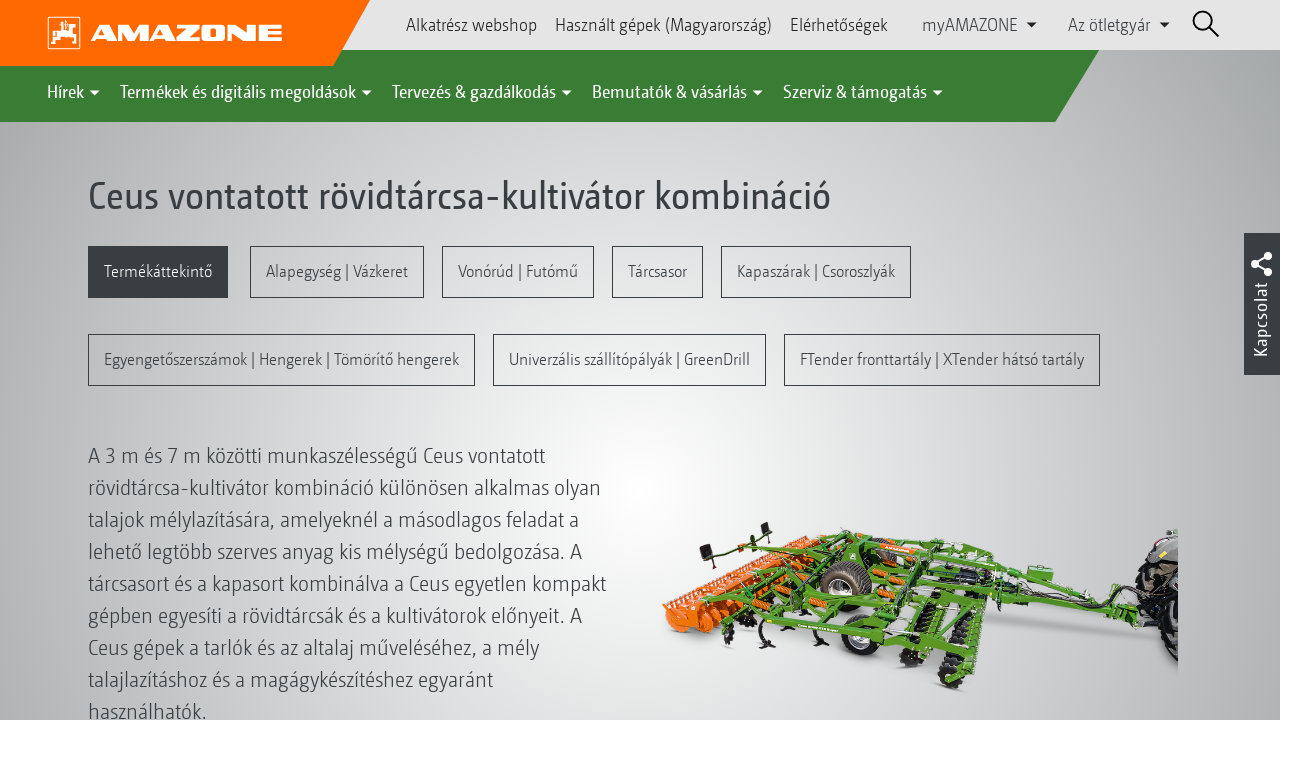

--- FILE ---
content_type: text/html;charset=UTF-8
request_url: https://amazone.hu/hu-hu/term%C3%A9kek-%C3%A9s-digit%C3%A1lis-megold%C3%A1sok/mez%C5%91gazdas%C3%A1gi-g%C3%A9p%C3%A9szet/talajm%C5%B1vel%C3%A9s/sz%C3%A1nt%C3%B3foeldi-kultiv%C3%A1torok/ceus-vontatott-roevidt%C3%A1rcsa-kultiv%C3%A1tor-kombin%C3%A1ci%C3%B3-218502
body_size: 24142
content:

<!DOCTYPE html>
<html class="no-js" lang="hu-HU" dir="ltr"    >
<head data-lang="hu">
<!-- Google Tag Manager -->
<!-- Google Tag Manager -->
<script data-cmp-vendor="s905" type="text/plain" class="cmplazyload">(function(w,d,s,l,i){w[l]=w[l]||[];w[l].push({'gtm.start':
new Date().getTime(),event:'gtm.js'});var f=d.getElementsByTagName(s)[0],
j=d.createElement(s),dl=l!='dataLayer'?'&l='+l:'';j.async=true;j.src=
'https://www.googletagmanager.com/gtm.js?id='+i+dl;f.parentNode.insertBefore(j,f);
})(window,document,'script','dataLayer','GTM-PPW6KPD');
</script>
<!-- End Google Tag Manager --> <meta http-equiv="content-type" content="text/html; charset=utf-8">
<meta http-equiv="content-language" content="hu-HU">
<meta name="DC.language" content="hu-HU" scheme="DCTERMS.RFC3066">
<meta name="DC.type" content="Text" scheme="DCTERMS.DCMIType">
<meta name="DC.format" content="text/html" scheme="DCTERMS.IMT">
<meta name="DC.identifier" content="/hu-hu/term%C3%A9kek-%C3%A9s-digit%C3%A1lis-megold%C3%A1sok/mez%C5%91gazdas%C3%A1gi-g%C3%A9p%C3%A9szet/talajm%C5%B1vel%C3%A9s/sz%C3%A1nt%C3%B3foeldi-kultiv%C3%A1torok/ceus-vontatott-roevidt%C3%A1rcsa-kultiv%C3%A1tor-kombin%C3%A1ci%C3%B3-218502">
<meta name="DC.description" content="A 4 m és 7 m közti munkaszélességekben elérhető Ceus-2TX kultivátor-tárcsásborona-kombináció a szegmens legrugalmasabb talajművelő gépének számít.">
<meta name="DC.language" content="hu" scheme="DCTERMS.RFC3066">
<meta name="DC.type" content="Text" scheme="DCTERMS.DCMIType">
<meta name="DC.date" content="2022. okt. 13. 14:37:36" scheme="DCTERMS.W3CDTF">
<meta name="date" content="2022. okt. 13. 14:37:36">
<meta name="author" content="Amazonen-Werke Kft."/>
<meta name="copyright" content="1995-2021 Amazonen-Werke Kft.">
<meta name="revisit-after" content="2 days">
<meta name="revisit" content="2 days">
<meta name="MSSmartTagsPreventParsing" content="true">
<meta http-equiv="imagetoolbar" content="no">
<meta name="alternateTitle" content="Ceus vontatott rövidtárcsa-kultivátor kombináció">
<meta name="abstract" content="Ceus vontatott rövidtárcsa-kultivátor kombináció">
<meta name="Classification" content="com.coremedia.blueprint.cae.contentbeans.CMChannelImpl$$[id=218520]">
<meta name="Publisher" content="1995-2021 Amazonen-Werke Kft.">
<meta name="Copyright" content="1995-2021 Amazonen-Werke Kft.">
<meta name="topic" content="">
<meta name="Audience" content="Alle">
<meta name="Content-Language" CONTENT="hu-HU">
<meta name="Language" CONTENT="Hungarian, hu, ungarisch">
<meta name="Page-type" content="Ceus vontatott rövidtárcsa-kultivátor kombináció">
<title>Ceus vontatott rövidtárcsa-kultivátor kombináció </title>
<meta name="description" content="A 4 m és 7 m közti munkaszélességekben elérhető Ceus-2TX kultivátor-tárcsásborona-kombináció a szegmens legrugalmasabb talajművelő gépének számít.">
<meta name="viewport" content="width=device-width, initial-scale=1">
<meta name="generator" content="CoreMedia CMS">
<meta property="og:title" content="Ceus vontatott rövidtárcsa-kultivátor kombináció"/>
<meta property="og:description" content="A 4 m és 7 m közti munkaszélességekben elérhető Ceus-2TX kultivátor-tárcsásborona-kombináció a szegmens legrugalmasabb talajművelő gépének számít.">
<meta property="og:url" content="/hu-hu/term%C3%A9kek-%C3%A9s-digit%C3%A1lis-megold%C3%A1sok/mez%C5%91gazdas%C3%A1gi-g%C3%A9p%C3%A9szet/talajm%C5%B1vel%C3%A9s/sz%C3%A1nt%C3%B3foeldi-kultiv%C3%A1torok/ceus-vontatott-roevidt%C3%A1rcsa-kultiv%C3%A1tor-kombin%C3%A1ci%C3%B3-218502"/>
<meta property="og:image" content="/resource/blob/218462/4a2b02462ee33011f9cf9974f5f06a27/ceus6000-2tx-super-d0-kw-dji-0248-1-d1-170928-data.png"/>
<meta name="robots" content="index, follow" />
<link rel="apple-touch-icon" sizes="180x180" href="/resource/crblob/1416884/b33f4da1cdf5be0eabda91af2c86eac7/apple-touch-icon-png-data.png" />
<link rel="shortcut icon" href="/resource/crblob/1284386/7c3255843e7f941ecd12834e50dddaf2/favicon-ico-data.ico" />
<link rel="canonical" href="https://amazone.hu/hu-hu/termékek-és-digitális-megoldások/mezőgazdasági-gépészet/talajművelés/szántófoeldi-kultivátorok/ceus-vontatott-roevidtárcsa-kultivátor-kombináció-218502">
<link rel="alternate" hreflang="x-default" href="https://amazone.net/en/products-digital-solutions/agricultural-technology/cultivation/cultivators/ceus-2tx-trailed-disc-harrow-cultivator-combination-53432">
<link rel="alternate" hreflang="hu-HU" href="https://amazone.hu/hu-hu/termékek-és-digitális-megoldások/mezőgazdasági-gépészet/talajművelés/szántófoeldi-kultivátorok/ceus-vontatott-roevidtárcsa-kultivátor-kombináció-218502"
title="magyar (Magyarország) | Hungarian (Hungary)">
<link rel="alternate" hreflang="fr-FR" href="https://amazone.fr/fr-fr/produits-et-solutions-digitales/machines-agricoles/travail-du-sol/cultivateurs-a-dents/combine-cultivateur-dechaumeur-a-disques-traine-ceus-2tx-298062"
title="francia (Franciaország) | French (France)">
<link rel="alternate" hreflang="fr" href="https://amazone.net/fr/produits-et-solutions-digitales/machines-agricoles/travail-du-sol/cultivateurs-a-dents/combine-cultivateur-dechaumeur-a-disques-traine-ceus-2tx-119024"
title="francia | French">
<link rel="alternate" hreflang="en-GB" href="https://amazone.co.uk/en-gb/products-digital-solutions/agricultural-technology/cultivation/cultivators/ceus-2tx-trailed-disc-harrow-cultivator-combination-97578"
title="angol (Egyesült Királyság) | English (United Kingdom)">
<link rel="alternate" hreflang="de-DE" href="https://amazone.de/de-de/produkte-digitale-loesungen/landtechnik/bodenbearbeitung/grubber/anhaenge-scheibeneggen-grubber-kombination-ceus-2tx-78862"
title="német (Németország) | German (Germany)">
<link rel="alternate" hreflang="de" href="https://amazone.net/de/produkte-digitale-loesungen/landtechnik/bodenbearbeitung/grubber/anhaenge-scheibeneggen-grubber-kombination-ceus-2tx-2674"
title="német | German">
<link rel="alternate" hreflang="pl-PL" href="https://amazone.pl/pl-pl/produkty-i-rozwiązania-cyfrowe/agrotechnika/uprawa-gleby/kultywatory/zaczepiany-agregat-uprawowy-ceus-192576"
title="lengyel (Lengyelország) | Polish (Poland)">
<link rel="alternate" hreflang="es" href="https://amazone.net/es/productos-y-soluciones-digitales/tecnología-agrónoma/laboreo-del-suelo/grubber/anhaenge-scheibeneggen-grubber-kombination-ceus-2tx-1557838"
title="spanyol | Spanish">
<link rel="alternate" hreflang="ru" href="https://amazone.net/ru/продукция-и-цифровые-решения/сельскохозяйственная-техника/обработка-почвы/культиваторы/anhaenge-scheibeneggen-grubber-kombination-ceus-2tx-162088"
title="orosz | Russian">
<link rel="alternate" hreflang="ru-RU" href="https://amazone.ru/ru-ru/продукция-и-цифровые-решения/сельскохозяйственная-техника/обработка-почвы/культиваторы/прицепной-комбинированный-агрегат-ceus-387578"
title="orosz (Oroszország) | Russian (Russia)">
<link rel="alternate" hreflang="ru-KZ" href="https://amazone.net/ru-kz/продукция-и-цифровые-решения/сельскохозяйственная-техника/обработка-почвы/культиваторы/anhaenge-scheibeneggen-grubber-kombination-ceus-2tx-1394932"
title="orosz (Kazahsztán) | Russian (Kazakhstan)">
<link rel="alternate" hreflang="en" href="https://amazone.net/en/products-digital-solutions/agricultural-technology/cultivation/cultivators/ceus-2tx-trailed-disc-harrow-cultivator-combination-53432"
title="angol | English">
<script>document.documentElement.className = document.documentElement.className.replace(/no-js/g, 'js');</script>
<link href="/resource/themes/amazone/css/amazone-1726-140.css" rel="stylesheet" ></head><body id="top" data-countryCode="hu">
<!-- Google Tag Manager (noscript) -->
<noscript><iframe src="https://www.googletagmanager.com/ns.html?id=GTM-PPW6KPD"
height="0" width="0" style="display:none;visibility:hidden"></iframe></noscript>
<!-- End Google Tag Manager (noscript) -->
<!-- Consent Manager -->
<script>
if (!("gdprAppliesGlobally" in window)) {
window.gdprAppliesGlobally = true
}
if (!("cmp_id" in window) || window.cmp_id < 1) {
window.cmp_id = 0
}
if (!("cmp_cdid" in window)) {
window.cmp_cdid = "c5ef2373b1363"
}
if (!("cmp_params" in window)) {
window.cmp_params = ""
}
if (!("cmp_host" in window)) {
window.cmp_host = "a.delivery.consentmanager.net"
}
if (!("cmp_cdn" in window)) {
window.cmp_cdn = "cdn.consentmanager.net"
}
if (!("cmp_proto" in window)) {
window.cmp_proto = "https:"
}
if (!("cmp_codesrc" in window)) {
window.cmp_codesrc = "0"
}
window.cmp_getsupportedLangs = function () {
var b = ["DE", "EN", "FR", "IT", "NO", "DA", "FI", "ES", "PT", "RO", "BG", "ET", "EL", "GA", "HR", "LV", "LT", "MT", "NL", "PL", "SV", "SK", "SL", "CS", "HU", "RU", "SR", "ZH", "TR", "UK", "AR", "BS"];
if ("cmp_customlanguages" in window) {
for (var a = 0; a < window.cmp_customlanguages.length; a++) {
b.push(window.cmp_customlanguages[a].l.toUpperCase())
}
}
return b
};
window.cmp_getRTLLangs = function () {
var a = ["AR"];
if ("cmp_customlanguages" in window) {
for (var b = 0; b < window.cmp_customlanguages.length; b++) {
if ("r" in window.cmp_customlanguages[b] && window.cmp_customlanguages[b].r) {
a.push(window.cmp_customlanguages[b].l)
}
}
}
return a
};
window.cmp_getlang = function (a) {
if (typeof (a) != "boolean") {
a = true
}
if (a && typeof (cmp_getlang.usedlang) == "string" && cmp_getlang.usedlang !== "") {
return cmp_getlang.usedlang
}
return window.cmp_getlangs()[0]
};
window.cmp_extractlang = function (a) {
if (a.indexOf("cmplang=") != -1) {
a = a.substr(a.indexOf("cmplang=") + 8, 2).toUpperCase();
if (a.indexOf("&") != -1) {
a = a.substr(0, a.indexOf("&"))
}
} else {
a = ""
}
return a
};
window.cmp_getlangs = function () {
var g = window.cmp_getsupportedLangs();
var c = [];
var f = location.hash;
var e = location.search;
var j = "cmp_params" in window ? window.cmp_params : "";
var a = "languages" in navigator ? navigator.languages : [];
if (cmp_extractlang(f) != "") {
c.push(cmp_extractlang(f))
} else {
if (cmp_extractlang(e) != "") {
c.push(cmp_extractlang(e))
} else {
if (cmp_extractlang(j) != "") {
c.push(cmp_extractlang(j))
} else {
if ("cmp_setlang" in window && window.cmp_setlang != "") {
c.push(window.cmp_setlang.toUpperCase())
} else {
if ("cmp_langdetect" in window && window.cmp_langdetect == 1) {
c.push(window.cmp_getPageLang())
} else {
if (a.length > 0) {
for (var d = 0; d < a.length; d++) {
c.push(a[d])
}
}
if ("language" in navigator) {
c.push(navigator.language)
}
if ("userLanguage" in navigator) {
c.push(navigator.userLanguage)
}
}
}
}
}
}
var h = [];
for (var d = 0; d < c.length; d++) {
var b = c[d].toUpperCase();
if (b.length < 2) {
continue
}
if (g.indexOf(b) != -1) {
h.push(b)
} else {
if (b.indexOf("-") != -1) {
b = b.substr(0, 2)
}
if (g.indexOf(b) != -1) {
h.push(b)
}
}
}
if (h.length == 0 && typeof (cmp_getlang.defaultlang) == "string" && cmp_getlang.defaultlang !== "") {
return [cmp_getlang.defaultlang.toUpperCase()]
} else {
return h.length > 0 ? h : ["EN"]
}
};
window.cmp_getPageLangs = function () {
var a = window.cmp_getXMLLang();
if (a != "") {
a = [a.toUpperCase()]
} else {
a = []
}
a = a.concat(window.cmp_getLangsFromURL());
return a.length > 0 ? a : ["EN"]
};
window.cmp_getPageLang = function () {
var a = window.cmp_getPageLangs();
return a.length > 0 ? a[0] : ""
};
window.cmp_getLangsFromURL = function () {
var c = window.cmp_getsupportedLangs();
var b = location;
var m = "toUpperCase";
var g = b.hostname[m]() + ".";
var a = b.pathname[m]() + "/";
var f = [];
for (var e = 0; e < c.length; e++) {
var j = a.substring(0, c[e].length + 1);
if (g.substring(0, c[e].length + 1) == c[e] + ".") {
f.push(c[e][m]())
} else {
if (c[e].length == 5) {
var k = c[e].substring(3, 5) + "-" + c[e].substring(0, 2);
if (g.substring(0, k.length + 1) == k + ".") {
f.push(c[e][m]())
}
} else {
if (j == c[e] + "/" || j == "/" + c[e]) {
f.push(c[e][m]())
} else {
if (j == c[e].replace("-", "/") + "/" || j == "/" + c[e].replace("-", "/")) {
f.push(c[e][m]())
} else {
if (c[e].length == 5) {
var k = c[e].substring(3, 5) + "-" + c[e].substring(0, 2);
var h = a.substring(0, k.length + 1);
if (h == k + "/" || h == k.replace("-", "/") + "/") {
f.push(c[e][m]())
}
}
}
}
}
}
}
return f
};
window.cmp_getXMLLang = function () {
var c = document.getElementsByTagName("html");
if (c.length > 0) {
var c = c[0]
} else {
c = document.documentElement
}
if (c && c.getAttribute) {
var a = c.getAttribute("xml:lang");
if (typeof (a) != "string" || a == "") {
a = c.getAttribute("lang")
}
if (typeof (a) == "string" && a != "") {
var b = window.cmp_getsupportedLangs();
return b.indexOf(a.toUpperCase()) != -1 ? a : ""
} else {
return ""
}
}
};
(function () {
var B = document;
var C = B.getElementsByTagName;
var o = window;
var t = "";
var h = "";
var k = "";
var D = function (e) {
var i = "cmp_" + e;
e = "cmp" + e + "=";
var d = "";
var l = e.length;
var G = location;
var H = G.hash;
var w = G.search;
var u = H.indexOf(e);
var F = w.indexOf(e);
if (u != -1) {
d = H.substring(u + l, 9999)
} else {
if (F != -1) {
d = w.substring(F + l, 9999)
} else {
return i in o && typeof (o[i]) !== "function" ? o[i] : ""
}
}
var E = d.indexOf("&");
if (E != -1) {
d = d.substring(0, E)
}
return d
};
var j = D("lang");
if (j != "") {
t = j;
k = t
} else {
if ("cmp_getlang" in o) {
t = o.cmp_getlang().toLowerCase();
h = o.cmp_getlangs().slice(0, 3).join("_");
k = o.cmp_getPageLangs().slice(0, 3).join("_");
if ("cmp_customlanguages" in o) {
var m = o.cmp_customlanguages;
for (var x = 0; x < m.length; x++) {
var a = m[x].l.toLowerCase();
if (a == t) {
t = "en"
}
}
}
}
}
var q = ("cmp_proto" in o) ? o.cmp_proto : "https:";
if (q != "http:" && q != "https:") {
q = "https:"
}
var n = ("cmp_ref" in o) ? o.cmp_ref : location.href;
if (n.length > 300) {
n = n.substring(0, 300)
}
var z = function (d) {
var I = B.createElement("script");
I.setAttribute("data-cmp-ab", "1");
I.type = "text/javascript";
I.async = true;
I.src = d;
var H = ["body", "div", "span", "script", "head"];
var w = "currentScript";
var F = "parentElement";
var l = "appendChild";
var G = "body";
if (B[w] && B[w][F]) {
B[w][F][l](I)
} else {
if (B[G]) {
B[G][l](I)
} else {
for (var u = 0; u < H.length; u++) {
var E = C(H[u]);
if (E.length > 0) {
E[0][l](I);
break
}
}
}
}
};
var b = D("design");
var c = D("regulationkey");
var y = D("gppkey");
var s = D("att");
var f = o.encodeURIComponent;
var g = false;
try {
g = B.cookie.length > 0
} catch (A) {
g = false
}
var p = q + "//" + o.cmp_host + "/delivery/cmp.php?";
p += ("cmp_id" in o && o.cmp_id > 0 ? "id=" + o.cmp_id : "") + ("cmp_cdid" in o ? "&cdid=" + o.cmp_cdid : "") + "&h=" + f(n);
p += (b != "" ? "&cmpdesign=" + f(b) : "") + (c != "" ? "&cmpregulationkey=" + f(c) : "") + (y != "" ? "&cmpgppkey=" + f(y) : "");
p += (s != "" ? "&cmpatt=" + f(s) : "") + ("cmp_params" in o ? "&" + o.cmp_params : "") + (g ? "&__cmpfcc=1" : "");
z(p + "&l=" + f(t) + "&ls=" + f(h) + "&lp=" + f(k) + "&o=" + (new Date()).getTime());
var r = "js";
var v = D("debugunminimized") != "" ? "" : ".min";
if (D("debugcoverage") == "1") {
r = "instrumented";
v = ""
}
if (D("debugtest") == "1") {
r = "jstests";
v = ""
}
z(q + "//" + o.cmp_cdn + "/delivery/" + r + "/cmp_final" + v + ".js")
})();
window.cmp_addFrame = function (b) {
if (!window.frames[b]) {
if (document.body) {
var a = document.createElement("iframe");
a.style.cssText = "display:none";
if ("cmp_cdn" in window && "cmp_ultrablocking" in window && window.cmp_ultrablocking > 0) {
a.src = "//" + window.cmp_cdn + "/delivery/empty.html"
}
a.name = b;
a.setAttribute("title", "Intentionally hidden, please ignore");
a.setAttribute("role", "none");
a.setAttribute("tabindex", "-1");
document.body.appendChild(a)
} else {
window.setTimeout(window.cmp_addFrame, 10, b)
}
}
};
window.cmp_rc = function (c, b) {
var l = "";
try {
l = document.cookie
} catch (h) {
l = ""
}
var j = "";
var f = 0;
var g = false;
while (l != "" && f < 100) {
f++;
while (l.substr(0, 1) == " ") {
l = l.substr(1, l.length)
}
var k = l.substring(0, l.indexOf("="));
if (l.indexOf(";") != -1) {
var m = l.substring(l.indexOf("=") + 1, l.indexOf(";"))
} else {
var m = l.substr(l.indexOf("=") + 1, l.length)
}
if (c == k) {
j = m;
g = true
}
var d = l.indexOf(";") + 1;
if (d == 0) {
d = l.length
}
l = l.substring(d, l.length)
}
if (!g && typeof (b) == "string") {
j = b
}
return (j)
};
window.cmp_stub = function () {
var a = arguments;
__cmp.a = __cmp.a || [];
if (!a.length) {
return __cmp.a
} else {
if (a[0] === "ping") {
if (a[1] === 2) {
a[2]({
gdprApplies: gdprAppliesGlobally,
cmpLoaded: false,
cmpStatus: "stub",
displayStatus: "hidden",
apiVersion: "2.2",
cmpId: 31
}, true)
} else {
a[2](false, true)
}
} else {
if (a[0] === "getUSPData") {
a[2]({version: 1, uspString: window.cmp_rc("__cmpccpausps", "1---")}, true)
} else {
if (a[0] === "getTCData") {
__cmp.a.push([].slice.apply(a))
} else {
if (a[0] === "addEventListener" || a[0] === "removeEventListener") {
__cmp.a.push([].slice.apply(a))
} else {
if (a.length == 4 && a[3] === false) {
a[2]({}, false)
} else {
__cmp.a.push([].slice.apply(a))
}
}
}
}
}
}
};
window.cmp_gpp_ping = function () {
return {
gppVersion: "1.1",
cmpStatus: "stub",
cmpDisplayStatus: "hidden",
signalStatus: "not ready",
supportedAPIs: ["2:tcfeuv2", "5:tcfcav1", "7:usnat", "8:usca", "9:usva", "10:usco", "11:usut", "12:usct"],
cmpId: 31,
sectionList: [],
applicableSections: [0],
gppString: "",
parsedSections: {}
}
};
window.cmp_gppstub = function () {
var c = arguments;
__gpp.q = __gpp.q || [];
if (!c.length) {
return __gpp.q
}
var h = c[0];
var g = c.length > 1 ? c[1] : null;
var f = c.length > 2 ? c[2] : null;
var a = null;
var j = false;
if (h === "ping") {
a = window.cmp_gpp_ping();
j = true
} else {
if (h === "addEventListener") {
__gpp.e = __gpp.e || [];
if (!("lastId" in __gpp)) {
__gpp.lastId = 0
}
__gpp.lastId++;
var d = __gpp.lastId;
__gpp.e.push({id: d, callback: g});
a = {eventName: "listenerRegistered", listenerId: d, data: true, pingData: window.cmp_gpp_ping()};
j = true
} else {
if (h === "removeEventListener") {
__gpp.e = __gpp.e || [];
a = false;
for (var e = 0; e < __gpp.e.length; e++) {
if (__gpp.e[e].id == f) {
__gpp.e[e].splice(e, 1);
a = true;
break
}
}
j = true
} else {
__gpp.q.push([].slice.apply(c))
}
}
}
if (a !== null && typeof (g) === "function") {
g(a, j)
}
};
window.cmp_msghandler = function (d) {
var a = typeof d.data === "string";
try {
var c = a ? JSON.parse(d.data) : d.data
} catch (f) {
var c = null
}
if (typeof (c) === "object" && c !== null && "__cmpCall" in c) {
var b = c.__cmpCall;
window.__cmp(b.command, b.parameter, function (h, g) {
var e = {__cmpReturn: {returnValue: h, success: g, callId: b.callId}};
d.source.postMessage(a ? JSON.stringify(e) : e, "*")
})
}
if (typeof (c) === "object" && c !== null && "__uspapiCall" in c) {
var b = c.__uspapiCall;
window.__uspapi(b.command, b.version, function (h, g) {
var e = {__uspapiReturn: {returnValue: h, success: g, callId: b.callId}};
d.source.postMessage(a ? JSON.stringify(e) : e, "*")
})
}
if (typeof (c) === "object" && c !== null && "__tcfapiCall" in c) {
var b = c.__tcfapiCall;
window.__tcfapi(b.command, b.version, function (h, g) {
var e = {__tcfapiReturn: {returnValue: h, success: g, callId: b.callId}};
d.source.postMessage(a ? JSON.stringify(e) : e, "*")
}, b.parameter)
}
if (typeof (c) === "object" && c !== null && "__gppCall" in c) {
var b = c.__gppCall;
window.__gpp(b.command, function (h, g) {
var e = {__gppReturn: {returnValue: h, success: g, callId: b.callId}};
d.source.postMessage(a ? JSON.stringify(e) : e, "*")
}, "parameter" in b ? b.parameter : null, "version" in b ? b.version : 1)
}
};
window.cmp_setStub = function (a) {
if (!(a in window) || (typeof (window[a]) !== "function" && typeof (window[a]) !== "object" && (typeof (window[a]) === "undefined" || window[a] !== null))) {
window[a] = window.cmp_stub;
window[a].msgHandler = window.cmp_msghandler;
window.addEventListener("message", window.cmp_msghandler, false)
}
};
window.cmp_setGppStub = function (a) {
if (!(a in window) || (typeof (window[a]) !== "function" && typeof (window[a]) !== "object" && (typeof (window[a]) === "undefined" || window[a] !== null))) {
window[a] = window.cmp_gppstub;
window[a].msgHandler = window.cmp_msghandler;
window.addEventListener("message", window.cmp_msghandler, false)
}
};
if (!("cmp_noiframepixel" in window)) {
window.cmp_addFrame("__cmpLocator")
}
if ((!("cmp_disableusp" in window) || !window.cmp_disableusp) && !("cmp_noiframepixel" in window)) {
window.cmp_addFrame("__uspapiLocator")
}
if ((!("cmp_disabletcf" in window) || !window.cmp_disabletcf) && !("cmp_noiframepixel" in window)) {
window.cmp_addFrame("__tcfapiLocator")
}
if ((!("cmp_disablegpp" in window) || !window.cmp_disablegpp) && !("cmp_noiframepixel" in window)) {
window.cmp_addFrame("__gppLocator")
}
window.cmp_setStub("__cmp");
if (!("cmp_disabletcf" in window) || !window.cmp_disabletcf) {
window.cmp_setStub("__tcfapi")
}
if (!("cmp_disableusp" in window) || !window.cmp_disableusp) {
window.cmp_setStub("__uspapi")
}
if (!("cmp_disablegpp" in window) || !window.cmp_disablegpp) {
window.cmp_setGppStub("__gpp")
}
</script>
<!-- End Consent Manager -->
<header id="cm-header" class="c-header" role="banner">
<a href="/hu-hu" class="c-logo-link">
<img src="/resource/crblob/1822/0ebf03401f47ce0600a6addf1a70aa89/logo-reversed-svg-data.svg" class="c-logo" alt="Amazone">
</a>
<div class="l cf">
<div class="c-header__controls">
<input type="checkbox" id="responsive-nav">
<label for="responsive-nav" class="responsive-nav-label">
<div class="burger-menu">
<span></span>
<span></span>
<span></span>
</div>
</label>
<ul class="c-header-select__btn">
<li>
<a href="https://parts.amazone.net/hu/" >Alkatrész webshop</a>
</li>
</ul><ul class="c-header-select__btn">
<li>
<a href="/hu-hu/bemutat%C3%B3k-v%C3%A1s%C3%A1rl%C3%A1s/v%C3%A1s%C3%A1rl%C3%A1s/haszn%C3%A1lt-g%C3%A9pek/haszn%C3%A1lt-g%C3%A9pek-magyarorsz%C3%A1g-">Használt gépek (Magyarország)</a>
</li>
</ul><ul class="c-header-select__btn">
<li>
<a href="/hu-hu/bemutat%C3%B3k-v%C3%A1s%C3%A1rl%C3%A1s/v%C3%A1s%C3%A1rl%C3%A1s/kapcsolat-keresked%C5%91vel/el%C3%A9rhet%C5%91s%C3%A9gek">Elérhetőségek</a>
</li>
</ul><ul class="c-header-select__list">
<li>myAMAZONE
<ul>
<li><a class="" href="https://amazone.hu/hu-hu/myamazone/" >
Termékáttekintő </a></li>
<li><a href="/hu-hu/myamazone/login" class="">Bejelentkezés</a></li>
<li><a href="/hu-hu/myamazone/registration" class="">Regisztráció</a></li>
</ul>
</li>
</ul><ul class="c-header-select__list">
<li>Az ötletgyár
<ul>
<li><a href="/hu-hu/az-oetletgy%C3%A1r/v%C3%A1llalati-kueldet%C3%A9studat-mez%C5%91gazdas%C3%A1gi-technika" class="">Vállalati küldetéstudat: mezőgazdasági technika</a></li>
<li><a href="/hu-hu/az-oetletgy%C3%A1r/v%C3%A1llalati-h%C3%ADrek" class="">Vállalati hírek</a></li>
<li><a href="/hu-hu/az-oetletgy%C3%A1r/image-film" class="">Image film</a></li>
<li><a href="/hu-hu/az-oetletgy%C3%A1r/megfosz" class="">MEGFOSZ</a></li>
<li><a href="/hu-hu/az-oetletgy%C3%A1r/a-v%C3%A1llalat-toert%C3%A9nete" class="">A vállalat története</a></li>
<li><a href="/hu-hu/az-oetletgy%C3%A1r/tan%C3%BAs%C3%ADtv%C3%A1nyok" class="">Tanúsítványok</a></li>
<li><a href="/hu-hu/az-oetletgy%C3%A1r/csoport-telephelyek" class="">Csoport | Telephelyek</a></li>
<li><a href="/hu-hu/az-oetletgy%C3%A1r/faq" class="">GYIK | Gyakran intézett kérdések</a></li>
<li><a href="/hu-hu/az-oetletgy%C3%A1r/kapcsolatfelv%C3%A9teli-%C5%B1rlap" class="">Kapcsolatfelvételi űrlap</a></li>
<li><a href="/hu-hu/impressum/impresszum-229132" class="">Impresszum</a></li>
<li><a href="/hu-hu/az-oetletgy%C3%A1r/adatv%C3%A9delmi-nyilatkozat" class="">Adatvédelmi nyilatkozat</a></li>
<li><a href="/hu-hu/az-oetletgy%C3%A1r/%C3%A1ltal%C3%A1nos-%C3%A9rt%C3%A9kes%C3%ADt%C3%A9si-felt%C3%A9telek" class="">Általános Értékesítési Feltételek</a></li>
<li><a href="/hu-hu/az-oetletgy%C3%A1r/megfelel%C3%A9s" class="">megfelelés</a></li>
</ul>
</li>
</ul> <div id="cm-search" class="cm-header__search">
<form id="cm-search-form" class="cm-search cm-search--form c-search-form" action="/service/search/hu-hu/206330" role="search">
<div class="c-search-form__wrapper">
<label for="cm-search-query" class="cm-search__label c-search-form__label is-vishidden">Keresés</label>
<input id="cm-search-query" type="search" class="c-search-form__input cm-search__input" name="query" value="" placeholder="Keresés..." minlength="3" required>
<button class="cm-search__button search__icon">
</button>
</div>
</form><input type="hidden" id="rootNavigationId" value="227096" /> </div>
</div>
</div>
<nav class="c-primary-nav">
<div class="c-primary-nav-content">
<a class="mobile-nav-back-btn">&lt; Vissza</a>
<div class="c-primary-nav__dropdown">
<button class="c-primary-nav__btn">Hírek</button>
<div class="c-primary-nav__content" style="display: none;">
<div class="c-primary-nav__row">
<div class="c-primary-nav__column col-xs-12 col-lg-3">
<div class="col-xs-12">
<h3>Amazone hírek</h3>
</div>
<div class="c-primary-nav__container c-primary-nav__container-row">
<ul class="c-primary-nav__block col-sm-5 col-md-6 col-lg-12">
<li class="c-nav-item--highlighted ">
<a href="https://amazone.hu/hu-hu/agritechnica/agritechnica-2025-ujdonsagai" >AGRITECHNICA újdonságok 2025</a>
</li>
</ul><ul class="c-primary-nav__block col-sm-5 col-md-6 col-lg-6">
<li class="c-nav-item--highlighted ">
<a href="/hu-hu/h%C3%ADrek/amazone-h%C3%ADrek/aktu%C3%A1lis-%C3%A9s-term%C3%A9k-%C3%BAjdons%C3%A1gok">Aktuális és termék újdonságok</a>
</li>
</ul><ul class="c-primary-nav__block col-sm-5 col-md-6 col-lg-6">
<li class="c-nav-item--highlighted ">
<a href="/hu-hu/szerviz-t%C3%A1mogat%C3%A1s/m%C3%A9di%C3%A1k-sz%C3%A1m%C3%A1ra/amazone-report">AMAZONE Report</a>
</li>
</ul><ul class="c-primary-nav__block col-sm-5 col-md-6 col-lg-6">
<li class="c-nav-item--highlighted ">
<a href="/hu-hu/h%C3%ADrek/amazone-h%C3%ADrek/newsletter-anmeldung">Feliratkozás a hírlevélre</a>
</li>
</ul> </div>
</div><div class="c-primary-nav__column col-xs-12 col-lg-2">
<div class="col-xs-12">
<h3>Akciók</h3>
</div>
<div class="c-primary-nav__container c-primary-nav__container-column">
<ul class="c-primary-nav__block col-sm-5 col-md-6 col-lg-12">
<li class="c-nav-item--highlighted ">
<div class="c-icon-holder">
<img src="/resource/crblob/226466/8e2b65fa72a1cd6a3ff8c1a878c766cc/navigationicon-aktionsangebote-data.svg">
</div>
<a href="/hu-hu/term%C3%A9kek-%C3%A9s-digit%C3%A1lis-megold%C3%A1sok/akci%C3%B3k/aktionsangebote">Akciós ajánlatok</a>
</li>
<li><a target="" href="/hu-hu/term%C3%A9kek-%C3%A9s-digit%C3%A1lis-megold%C3%A1sok/akci%C3%B3k/aktionsangebote/1585954-1585954"></a></li>
</ul> </div>
</div><div class="c-primary-nav__column col-xs-12 col-lg-5">
<div class="col-xs-12">
<h3>Social Media</h3>
</div>
<div class="c-primary-nav__container c-primary-nav__container-row">
<ul class="c-primary-nav__block col-sm-5 col-md-6 col-lg-12">
<li class="c-nav-item--highlighted ">
<a href="/hu-hu/bemutat%C3%B3k-v%C3%A1s%C3%A1rl%C3%A1s/%C3%A9lje-%C3%A1t-oen-is/az-amazone-vil%C3%A1gszerte-a-koezoess%C3%A9gi-h%C3%A1l%C3%B3zatokon-1094724">Az AMAZONE világszerte a közösségi hálózatokon</a>
</li>
</ul><ul class="c-primary-nav__block col-sm-5 col-md-6 col-lg-2">
<li class="c-nav-item--highlighted ">
<a href="https://www.facebook.com/AMAZONE.hu/" target="_blank">Facebook</a>
</li>
</ul><ul class="c-primary-nav__block col-sm-5 col-md-6 col-lg-2">
<li class="c-nav-item--highlighted ">
<a href="https://www.instagram.com/amazone_hungary/" target="_blank">Instagram</a>
</li>
</ul><ul class="c-primary-nav__block col-sm-5 col-md-6 col-lg-2">
<li class="c-nav-item--highlighted ">
<a href="https://www.youtube.com/watch?v=_zhmyBVQoJw&amp;list=PLDisbDvRmKgyAgt7oOfUh4vHNfGHXWLGF" target="_blank">Youtube</a>
</li>
</ul><ul class="c-primary-nav__block col-sm-5 col-md-6 col-lg-2">
<li class="c-nav-item--highlighted ">
<a href="https://www.tiktok.com/@amazone_group" target="_blank">TikTok</a>
</li>
</ul><ul class="c-primary-nav__block col-sm-5 col-md-6 col-lg-2">
<li class="c-nav-item--highlighted ">
<a href="https://linkedin.com/company/amazone-group" target="_blank">linkedIn</a>
</li>
</ul> </div>
</div> </div>
<button class="c-btn c-btn--close">˟</button>
</div>
</div><div class="c-primary-nav__dropdown">
<button class="c-primary-nav__btn">Termékek és digitális megoldások</button>
<div class="c-primary-nav__content" style="display: none;">
<div class="c-primary-nav__row">
<div class="c-primary-nav__column col-xs-12 col-lg-6">
<div class="col-xs-12">
<h3>Mezőgazdasági gépészet &amp; Kommunális gépek</h3>
</div>
<div class="c-primary-nav__container c-primary-nav__container-row">
<ul class="c-primary-nav__block col-sm-5 col-md-6 col-lg-4">
<li class="c-nav-item--highlighted ">
<div class="c-icon-holder">
<img src="/resource/crblob/219472/15bcb4e759b12e8642d1c31f7c4737bb/navigationicon-bodenbearbeitung-data.svg">
</div>
<a href="/hu-hu/term%C3%A9kek-%C3%A9s-digit%C3%A1lis-megold%C3%A1sok/mez%C5%91gazdas%C3%A1gi-g%C3%A9p%C3%A9szet/talajm%C5%B1vel%C3%A9s">Talajművelés</a>
</li>
<li><a target="" href="/hu-hu/term%C3%A9kek-%C3%A9s-digit%C3%A1lis-megold%C3%A1sok/mez%C5%91gazdas%C3%A1gi-g%C3%A9p%C3%A9szet/talajm%C5%B1vel%C3%A9s/ek%C3%A9k">Ekék</a></li>
<li><a target="" href="/hu-hu/term%C3%A9kek-%C3%A9s-digit%C3%A1lis-megold%C3%A1sok/mez%C5%91gazdas%C3%A1gi-g%C3%A9p%C3%A9szet/talajm%C5%B1vel%C3%A9s/roevidt%C3%A1rcs%C3%A1k">Rövidtárcsák</a></li>
<li><a target="" href="/hu-hu/term%C3%A9kek-%C3%A9s-digit%C3%A1lis-megold%C3%A1sok/mez%C5%91gazdas%C3%A1gi-g%C3%A9p%C3%A9szet/talajm%C5%B1vel%C3%A9s/sz%C3%A1nt%C3%B3foeldi-kultiv%C3%A1torok">Szántóföldi kultivátorok</a></li>
<li><a target="" href="/hu-hu/term%C3%A9kek-%C3%A9s-digit%C3%A1lis-megold%C3%A1sok/mez%C5%91gazdas%C3%A1gi-g%C3%A9p%C3%A9szet/talajm%C5%B1vel%C3%A9s/forg%C3%B3boron%C3%A1k-%C3%A9s-forg%C3%B3-laz%C3%ADt%C3%B3k">Forgóboronák és forgó lazítók</a></li>
<li><a target="" href="/hu-hu/term%C3%A9kek-%C3%A9s-digit%C3%A1lis-megold%C3%A1sok/mez%C5%91gazdas%C3%A1gi-g%C3%A9p%C3%A9szet/talajm%C5%B1vel%C3%A9s/koeztes-noev%C3%A9nyek-vet%C3%A9se">Köztes növények vetése</a></li>
<li><a target="" href="/hu-hu/term%C3%A9kek-%C3%A9s-digit%C3%A1lis-megold%C3%A1sok/mez%C5%91gazdas%C3%A1gi-g%C3%A9p%C3%A9szet/talajm%C5%B1vel%C3%A9s/kombin%C3%A1lt-apr%C3%ADt%C3%B3henger">Kombinált aprítóhenger</a></li>
<li><a target="" href="/hu-hu/term%C3%A9kek-%C3%A9s-digit%C3%A1lis-megold%C3%A1sok/mez%C5%91gazdas%C3%A1gi-g%C3%A9p%C3%A9szet/talajm%C5%B1vel%C3%A9s/toemoer%C3%ADt%C5%91henger">Tömörítőhenger</a></li>
</ul><ul class="c-primary-nav__block col-sm-5 col-md-6 col-lg-4">
<li class="c-nav-item--highlighted ">
<div class="c-icon-holder">
<img src="/resource/crblob/222250/efaa4afec6053f07f0a1f153a9623222/navigationicon-saetechnik-data.svg">
</div>
<a href="/hu-hu/term%C3%A9kek-%C3%A9s-digit%C3%A1lis-megold%C3%A1sok/mez%C5%91gazdas%C3%A1gi-g%C3%A9p%C3%A9szet/vet%C3%A9stechnika">Vetéstechnika</a>
</li>
<li><a target="" href="/hu-hu/term%C3%A9kek-%C3%A9s-digit%C3%A1lis-megold%C3%A1sok/mez%C5%91gazdas%C3%A1gi-g%C3%A9p%C3%A9szet/vet%C3%A9stechnika/mechanikus-vet%C5%91g%C3%A9pek">Mechanikus vetőgépek</a></li>
<li><a target="" href="/hu-hu/term%C3%A9kek-%C3%A9s-digit%C3%A1lis-megold%C3%A1sok/mez%C5%91gazdas%C3%A1gi-g%C3%A9p%C3%A9szet/vet%C3%A9stechnika/pneumatikus-vet%C5%91g%C3%A9pek">Pneumatikus vetőgépek</a></li>
<li><a target="" href="/hu-hu/term%C3%A9kek-%C3%A9s-digit%C3%A1lis-megold%C3%A1sok/mez%C5%91gazdas%C3%A1gi-g%C3%A9p%C3%A9szet/vet%C3%A9stechnika/szemenk%C3%A9nti-vet%C3%A9stechnika">Szemenkénti vetéstechnika</a></li>
<li><a target="" href="/hu-hu/term%C3%A9kek-%C3%A9s-digit%C3%A1lis-megold%C3%A1sok/mez%C5%91gazdas%C3%A1gi-g%C3%A9p%C3%A9szet/vet%C3%A9stechnika/zwischenfrucht-saetechnik">Köztes termény vetéstechnika</a></li>
<li><a target="" href="/hu-hu/term%C3%A9kek-%C3%A9s-digit%C3%A1lis-megold%C3%A1sok/mez%C5%91gazdas%C3%A1gi-g%C3%A9p%C3%A9szet/vet%C3%A9stechnika/toemoer%C3%ADt%C5%91k">Tömörítők</a></li>
</ul><ul class="c-primary-nav__block col-sm-5 col-md-6 col-lg-4">
<li class="c-nav-item--highlighted ">
<div class="c-icon-holder">
<img src="/resource/crblob/216018/a199f3e39d9bb210d481385fe8b540bc/navigationicon-duengetechnik-data.svg">
</div>
<a href="/hu-hu/term%C3%A9kek-%C3%A9s-digit%C3%A1lis-megold%C3%A1sok/mez%C5%91gazdas%C3%A1gi-g%C3%A9p%C3%A9szet/m%C5%B1tr%C3%A1gyasz%C3%B3r%C3%A1si-technol%C3%B3gia">Műtrágyaszórási technológia</a>
</li>
<li><a target="" href="/hu-hu/term%C3%A9kek-%C3%A9s-digit%C3%A1lis-megold%C3%A1sok/mez%C5%91gazdas%C3%A1gi-g%C3%A9p%C3%A9szet/m%C5%B1tr%C3%A1gyasz%C3%B3r%C3%A1si-technol%C3%B3gia/fueggesztett-m%C5%B1tr%C3%A1gyasz%C3%B3r%C3%B3k">Függesztett műtrágyaszórók</a></li>
<li><a target="" href="/hu-hu/term%C3%A9kek-%C3%A9s-digit%C3%A1lis-megold%C3%A1sok/mez%C5%91gazdas%C3%A1gi-g%C3%A9p%C3%A9szet/m%C5%B1tr%C3%A1gyasz%C3%B3r%C3%A1si-technol%C3%B3gia/vontatott-m%C5%B1tr%C3%A1gyasz%C3%B3r%C3%B3k">Vontatott műtrágyaszórók</a></li>
</ul><ul class="c-primary-nav__block col-sm-5 col-md-6 col-lg-4">
<li class="c-nav-item--highlighted ">
<div class="c-icon-holder">
<img src="/resource/crblob/214788/5b3c77bd30a3a05dc545e58518d11fae/navigationicon-pfanzenschutztechnik-data.svg">
</div>
<a href="/hu-hu/term%C3%A9kek-%C3%A9s-digit%C3%A1lis-megold%C3%A1sok/mez%C5%91gazdas%C3%A1gi-g%C3%A9p%C3%A9szet/permetez%C3%A9s">Permetezés</a>
</li>
<li><a target="" href="/hu-hu/term%C3%A9kek-%C3%A9s-digit%C3%A1lis-megold%C3%A1sok/mez%C5%91gazdas%C3%A1gi-g%C3%A9p%C3%A9szet/permetez%C3%A9s/fueggesztett-permetez%C5%91g%C3%A9pek">Függesztett permetezőgépek</a></li>
<li><a target="" href="/hu-hu/term%C3%A9kek-%C3%A9s-digit%C3%A1lis-megold%C3%A1sok/mez%C5%91gazdas%C3%A1gi-g%C3%A9p%C3%A9szet/permetez%C3%A9s/vontatott-permetez%C5%91g%C3%A9pek">Vontatott permetezőgépek</a></li>
<li><a target="" href="/hu-hu/term%C3%A9kek-%C3%A9s-digit%C3%A1lis-megold%C3%A1sok/mez%C5%91gazdas%C3%A1gi-g%C3%A9p%C3%A9szet/permetez%C3%A9s/oenj%C3%A1r%C3%B3-permetez%C5%91g%C3%A9pek">Önjáró permetezőgépek</a></li>
<li><a target="" href="/hu-hu/term%C3%A9kek-%C3%A9s-digit%C3%A1lis-megold%C3%A1sok/mez%C5%91gazdas%C3%A1gi-g%C3%A9p%C3%A9szet/permetez%C3%A9s/fronttart%C3%A1ly">Fronttartály</a></li>
</ul><ul class="c-primary-nav__block col-sm-5 col-md-6 col-lg-4">
<li class="c-nav-item--highlighted ">
<div class="c-icon-holder">
<img src="/resource/crblob/1601560/5bcca909666b8a78aa43752df157a534/navigationicon-hacktechnik-data.svg">
</div>
<a href="/hu-hu/term%C3%A9kek-%C3%A9s-digit%C3%A1lis-megold%C3%A1sok/mez%C5%91gazdas%C3%A1gi-g%C3%A9p%C3%A9szet/kultiv%C3%A1tortechnika">Kultivátortechnika</a>
</li>
<li><a target="" href="/hu-hu/term%C3%A9kek-%C3%A9s-digit%C3%A1lis-megold%C3%A1sok/mez%C5%91gazdas%C3%A1gi-g%C3%A9p%C3%A9szet/venterra-1k-sorkoezm%C5%B1vel%C5%91-kultiv%C3%A1tor-2033632">Venterra 1K sorközművelő kultivátor</a></li>
<li><a target="" href="/hu-hu/term%C3%A9kek-%C3%A9s-digit%C3%A1lis-megold%C3%A1sok/mez%C5%91gazdas%C3%A1gi-g%C3%A9p%C3%A9szet/venterra-2k-sorkoezm%C5%B1vel%C5%91-kultiv%C3%A1tor-2035814">Venterra 2K sorközművelő kultivátor</a></li>
<li><a target="" href="/hu-hu/term%C3%A9kek-%C3%A9s-digit%C3%A1lis-megold%C3%A1sok/mez%C5%91gazdas%C3%A1gi-g%C3%A9p%C3%A9szet/venterra-vr4-sorkoezm%C5%B1vel%C5%91-kultiv%C3%A1tor-2036038">Venterra VR4 sorközművelő kultivátor</a></li>
</ul><ul class="c-primary-nav__block col-sm-5 col-md-6 col-lg-4">
<li class="c-nav-item--highlighted ">
<div class="c-icon-holder">
<img src="/resource/crblob/223558/82e0afa3961421b9c009afa7906539cd/navigationicon-gruenfaechenpflege-und-streutechnik-data.svg">
</div>
<a href="/hu-hu/term%C3%A9kek-%C3%A9s-digit%C3%A1lis-megold%C3%A1sok/mez%C5%91gazdas%C3%A1gi-g%C3%A9p%C3%A9szet/zoeldterueletek-gondoz%C3%A1sa-%C3%A9s-sz%C3%B3r%C3%A1stechnika">Zöldterületek gondozása és szórástechnika</a>
</li>
<li><a target="" href="/hu-hu/term%C3%A9kek-%C3%A9s-digit%C3%A1lis-megold%C3%A1sok/mez%C5%91gazdas%C3%A1gi-g%C3%A9p%C3%A9szet/zoeldterueletek-gondoz%C3%A1sa-%C3%A9s-sz%C3%B3r%C3%A1stechnika/kasz%C3%A1l%C3%B3technika">Kaszálótechnika</a></li>
<li><a target="" href="/hu-hu/term%C3%A9kek-%C3%A9s-digit%C3%A1lis-megold%C3%A1sok/mez%C5%91gazdas%C3%A1gi-g%C3%A9p%C3%A9szet/zoeldterueletek-gondoz%C3%A1sa-%C3%A9s-sz%C3%B3r%C3%A1stechnika/t%C3%A9li-%C3%BAttakar%C3%ADt%C3%A1si-technika">Téli úttakarítási technika</a></li>
<li><a target="" href="/hu-hu/term%C3%A9kek-%C3%A9s-digit%C3%A1lis-megold%C3%A1sok/mez%C5%91gazdas%C3%A1gi-g%C3%A9p%C3%A9szet/zoeldterueletek-gondoz%C3%A1sa-%C3%A9s-sz%C3%B3r%C3%A1stechnika/%C3%BAt%C3%A9p%C3%ADt%C3%A9s">Útépítés</a></li>
</ul> </div>
</div><div class="c-primary-nav__column col-xs-12 col-lg-3">
<div class="col-xs-12">
<h3>Digitális megoldások</h3>
</div>
<div class="c-primary-nav__container c-primary-nav__container-column">
<ul class="c-primary-nav__block col-sm-5 col-md-6 col-lg-12">
<li class="c-nav-item--highlighted ">
<div class="c-icon-holder">
<img src="/resource/crblob/226642/3f34dc1465ebf9ae7e7fec3671f08874/navigationicon-terminals-und-hardware-data.svg">
</div>
<a href="/hu-hu/term%C3%A9kek-%C3%A9s-digit%C3%A1lis-megold%C3%A1sok/digitale-loesung/termin%C3%A1lok-%C3%A9s-hardver">Terminálok és hardver</a>
</li>
<li><a target="" href="/hu-hu/term%C3%A9kek-%C3%A9s-digit%C3%A1lis-megold%C3%A1sok/digitale-loesung/termin%C3%A1lok-%C3%A9s-hardver/g%C3%A9pspecifikus-kezel%C5%91-sz%C3%A1m%C3%ADt%C3%B3g%C3%A9p">Gépspecifikus kezelő számítógép</a></li>
<li><a target="" href="/hu-hu/term%C3%A9kek-%C3%A9s-digit%C3%A1lis-megold%C3%A1sok/digitale-loesung/termin%C3%A1lok-%C3%A9s-hardver/isobus-terminals">ISOBUS-kezelhetőség</a></li>
</ul><ul class="c-primary-nav__block col-sm-5 col-md-6 col-lg-12">
<li class="c-nav-item--highlighted ">
<div class="c-icon-holder">
<img src="/resource/crblob/227058/8b0fcd90483f1fe5392c37bfd6d8fb42/navigationicon-software-data.svg">
</div>
<a href="/hu-hu/term%C3%A9kek-%C3%A9s-digit%C3%A1lis-megold%C3%A1sok/digitale-loesung/szoftver">Szoftver</a>
</li>
<li><a target="" href="/hu-hu/term%C3%A9kek-%C3%A9s-digit%C3%A1lis-megold%C3%A1sok/digitale-loesung/szoftver/isobus">ISOBUS</a></li>
<li><a target="" href="/hu-hu/term%C3%A9kek-%C3%A9s-digit%C3%A1lis-megold%C3%A1sok/digitale-loesung/szoftver/szoftverlicencek">Szoftverlicencek</a></li>
<li><a target="" href="/hu-hu/term%C3%A9kek-%C3%A9s-digit%C3%A1lis-megold%C3%A1sok/digitale-loesung/szoftver/adatkezel%C3%A9s">Adatkezelés</a></li>
<li><a target="" href="/hu-hu/term%C3%A9kek-%C3%A9s-digit%C3%A1lis-megold%C3%A1sok/digitale-loesung/szoftver/agapps">myAMAZONE alkalmazások</a></li>
</ul> </div>
</div> <div class="c-primary-nav__column col-xs-12 col-lg-2">
<div class="c-primary-nav__container c-primary-nav__container-column">
<ul class="c-primary-nav__block col-sm-5 col-md-6 col-lg-12">
<h3>Akciók</h3>
<li class="c-nav-item--highlighted ">
<div class="c-icon-holder">
<img src="/resource/crblob/226466/8e2b65fa72a1cd6a3ff8c1a878c766cc/navigationicon-aktionsangebote-data.svg">
</div>
<a href="/hu-hu/term%C3%A9kek-%C3%A9s-digit%C3%A1lis-megold%C3%A1sok/akci%C3%B3k/aktionsangebote">Akciós ajánlatok</a>
</li>
<li><a target="" href="/hu-hu/term%C3%A9kek-%C3%A9s-digit%C3%A1lis-megold%C3%A1sok/akci%C3%B3k/aktionsangebote/1585954-1585954"></a></li>
</ul><ul class="c-primary-nav__block col-sm-5 col-md-6 col-lg-12">
<h3>Termékkereső</h3>
<li class="c-nav-item--highlighted ">
<div class="c-icon-holder">
</div>
<a href="/hu-hu/term%C3%A9kek-%C3%A9s-digit%C3%A1lis-megold%C3%A1sok/term%C3%A9kkeres%C5%91/munkav%C3%A9gz%C3%A9si-tartom%C3%A1nyok">Munkavégzési tartományok</a>
</li>
<li><a target="" href="/hu-hu/term%C3%A9kek-%C3%A9s-digit%C3%A1lis-megold%C3%A1sok/term%C3%A9kkeres%C5%91/munkav%C3%A9gz%C3%A9si-tartom%C3%A1nyok/term%C3%A9kkeres%C5%91-talajm%C5%B1vel%C3%A9s">Termékkereső - talajművelés</a></li>
</ul><ul class="c-primary-nav__block col-sm-5 col-md-6 col-lg-12">
<h3>Online gép ajánlatkérés</h3>
<li class="c-nav-item--highlighted ">
<a href="https://amazone.hu/hu-hu/termékek-és-digitális-megoldások/online-gép-ajánlatkérés" >Kérjen egyedi árajánlatot gyorsan és egyszerűen online felületünkön!</a>
</li>
</ul> </div>
</div>
</div>
<button class="c-btn c-btn--close">˟</button>
</div>
</div><div class="c-primary-nav__dropdown">
<button class="c-primary-nav__btn">Tervezés &amp; gazdálkodás</button>
<div class="c-primary-nav__content" style="display: none;">
<div class="c-primary-nav__row">
<div class="c-primary-nav__column col-xs-12 col-lg-3">
<div class="col-xs-12">
<h3>Tervezés</h3>
</div>
<div class="c-primary-nav__container c-primary-nav__container-row">
<ul class="c-primary-nav__block col-sm-5 col-md-6 col-lg-4">
<li class="c-nav-item--highlighted ">
<a href="/hu-hu/szerviz-t%C3%A1mogat%C3%A1s/gazd%C3%A1lkod%C3%B3knak-b%C3%A9rv%C3%A1llalkoz%C3%B3knak-%C3%A9s-koezoess%C3%A9geknek/vev%C5%91szolg%C3%A1lat-/smartlearning">SmartLearning</a>
</li>
</ul><ul class="c-primary-nav__block col-sm-5 col-md-6 col-lg-6">
<li class="c-nav-item--highlighted ">
<div class="c-icon-holder">
</div>
<a href="/hu-hu/tervez%C3%A9s-gazd%C3%A1lkod%C3%A1s/tervez%C3%A9s/kalkul%C3%A1torok">Kalkulátorok</a>
</li>
<li><a target="_blank" href="https://amazone.hu/hu-hu/Teljesítménykalkulátor/">Teljesítménykalkulátor</a></li>
<li><a target="_blank" href="https://dosierwalzen.amazone.de/hu/machine-type">Adagolóhengerek konfigurátora</a></li>
<li><a target="" href="/hu-hu/tervez%C3%A9s-gazd%C3%A1lkod%C3%A1s/tervez%C3%A9s/kalkul%C3%A1torok/hat%C3%A1rsz%C3%B3r%C3%A1s-kalkul%C3%A1tor">Határszórás kalkulátor</a></li>
<li><a target="" href="/hu-hu/szerviz-t%C3%A1mogat%C3%A1s/gazd%C3%A1lkod%C3%B3knak-b%C3%A9rv%C3%A1llalkoz%C3%B3knak-%C3%A9s-koezoess%C3%A9geknek/m%C5%B1tr%C3%A1gya-szerviz/sz%C3%B3r%C3%A1sk%C3%A9p-szimul%C3%A1tor-">Szóráskép szimulátor </a></li>
</ul> </div>
</div><div class="c-primary-nav__column col-xs-12 col-lg-6">
<div class="col-xs-12">
<h3>Gazdálkodás</h3>
</div>
<div class="c-primary-nav__container c-primary-nav__container-row">
<ul class="c-primary-nav__block col-sm-5 col-md-6 col-lg-6">
<li class="c-nav-item--highlighted ">
<a href="/hu-hu/tervez%C3%A9s-gazd%C3%A1lkod%C3%A1s/gazd%C3%A1lkod%C3%A1s/-ideasforfuture">#ideasforfuture</a>
</li>
</ul><ul class="c-primary-nav__block col-sm-5 col-md-6 col-lg-6">
<li class="c-nav-item--highlighted ">
<a href="/hu-hu/tervez%C3%A9s-gazd%C3%A1lkod%C3%A1s/gazd%C3%A1lkod%C3%A1s/intelligens-noev%C3%A9nytermeszt%C3%A9s">Intelligens növénytermesztés</a>
</li>
</ul><ul class="c-primary-nav__block col-sm-5 col-md-6 col-lg-6">
<li class="c-nav-item--highlighted ">
<a href="/hu-hu/tervez%C3%A9s-gazd%C3%A1lkod%C3%A1s/gazd%C3%A1lkod%C3%A1s/a-precizit%C3%A1s-vil%C3%A1ga">A precizitás világa</a>
</li>
</ul><ul class="c-primary-nav__block col-sm-5 col-md-6 col-lg-6">
<li class="c-nav-item--highlighted ">
<a href="/hu-hu/tervez%C3%A9s-gazd%C3%A1lkod%C3%A1s/gazd%C3%A1lkod%C3%A1s/spreader-application-center">Spreader Application Center</a>
</li>
</ul><ul class="c-primary-nav__block col-sm-5 col-md-6 col-lg-6">
<li class="c-nav-item--highlighted ">
<a href="/hu-hu/tervez%C3%A9s-gazd%C3%A1lkod%C3%A1s/gazd%C3%A1lkod%C3%A1s/3c-cost-cutting-concept">3C - Cost Cutting Concept</a>
</li>
</ul><ul class="c-primary-nav__block col-sm-5 col-md-6 col-lg-6">
<li class="c-nav-item--highlighted ">
<a href="/hu-hu/tervez%C3%A9s-gazd%C3%A1lkod%C3%A1s/gazd%C3%A1lkod%C3%A1s/sz%C3%A1nt%C3%B3foeldi-tesztek">Szántóföldi tesztek</a>
</li>
</ul><ul class="c-primary-nav__block col-sm-5 col-md-6 col-lg-12">
<li class="c-nav-item--highlighted ">
<a href="/hu-hu/tervez%C3%A9s-gazd%C3%A1lkod%C3%A1s/gazd%C3%A1lkod%C3%A1s/hagyom%C3%A1nyra-%C3%A9puel%C5%91-innov%C3%A1ci%C3%B3-az-amazone-vet%C3%A9stechnika-75-%C3%A9ve">Hagyományra épülő innováció – az AMAZONE vetéstechnika 75 éve</a>
</li>
</ul> </div>
</div> </div>
<button class="c-btn c-btn--close">˟</button>
</div>
</div><div class="c-primary-nav__dropdown">
<button class="c-primary-nav__btn">Bemutatók &amp; vásárlás</button>
<div class="c-primary-nav__content" style="display: none;">
<div class="c-primary-nav__row">
<div class="c-primary-nav__column col-xs-12 col-lg-3">
<div class="col-xs-12">
<h3>Élje át Ön is</h3>
</div>
<div class="c-primary-nav__container c-primary-nav__container-column">
<ul class="c-primary-nav__block col-sm-5 col-md-6 col-lg-12">
<li class="c-nav-item--highlighted ">
<a href="/hu-hu/bemutat%C3%B3k-v%C3%A1s%C3%A1rl%C3%A1s/%C3%A9lje-%C3%A1t-oen-is/pr%C3%B3b%C3%A1lja-ki-g%C3%A9peinket">Próbálja ki gépeinket!</a>
</li>
</ul><ul class="c-primary-nav__block col-sm-5 col-md-6 col-lg-12">
<li class="c-nav-item--highlighted ">
<div class="c-icon-holder">
</div>
<a href="/hu-hu/bemutat%C3%B3k-v%C3%A1s%C3%A1rl%C3%A1s/%C3%A9lje-%C3%A1t-oen-is/rendezv%C3%A9nyek">Rendezvények</a>
</li>
<li><a target="" href="/hu-hu/bemutat%C3%B3k-v%C3%A1s%C3%A1rl%C3%A1s/%C3%A9lje-%C3%A1t-oen-is/rendezv%C3%A9nyek/aktu%C3%A1lis-id%C5%91pontok">Aktuális időpontok</a></li>
<li><a target="" href="/hu-hu/bemutat%C3%B3k-v%C3%A1s%C3%A1rl%C3%A1s/%C3%A9lje-%C3%A1t-oen-is/rendezv%C3%A9nyek/agritechnica2025">AGRITECHNICA 2025</a></li>
<li><a target="" href="/hu-hu/bemutat%C3%B3k-v%C3%A1s%C3%A1rl%C3%A1s/%C3%A9lje-%C3%A1t-oen-is/rendezv%C3%A9nyek/visszatekint%C3%A9sek">Visszatekintések</a></li>
</ul> </div>
</div><div class="c-primary-nav__column col-xs-12 col-lg-9">
<div class="col-xs-12">
<h3>Vásárlás</h3>
</div>
<div class="c-primary-nav__container c-primary-nav__container-row">
<ul class="c-primary-nav__block col-sm-5 col-md-6 col-lg-6">
<li class="c-nav-item--highlighted ">
<a href="/hu-hu/bemutat%C3%B3k-v%C3%A1s%C3%A1rl%C3%A1s/v%C3%A1s%C3%A1rl%C3%A1s/kapcsolat-keresked%C5%91vel/el%C3%A9rhet%C5%91s%C3%A9gek">Elérhetőségek</a>
</li>
</ul><ul class="c-primary-nav__block col-sm-5 col-md-6 col-lg-6">
<li class="c-nav-item--highlighted ">
<a href="/hu-hu/bemutat%C3%B3k-v%C3%A1s%C3%A1rl%C3%A1s/v%C3%A1s%C3%A1rl%C3%A1s/alkatr%C3%A9sz-akci%C3%B3ink-">Alkatrész akcióink!</a>
</li>
</ul><ul class="c-primary-nav__block col-sm-5 col-md-6 col-lg-6">
<li class="c-nav-item--highlighted ">
<div class="c-icon-holder">
</div>
<a href="/hu-hu/bemutat%C3%B3k-v%C3%A1s%C3%A1rl%C3%A1s/v%C3%A1s%C3%A1rl%C3%A1s/haszn%C3%A1lt-g%C3%A9pek">Használt gépek</a>
</li>
<li><a target="" href="/hu-hu/bemutat%C3%B3k-v%C3%A1s%C3%A1rl%C3%A1s/v%C3%A1s%C3%A1rl%C3%A1s/haszn%C3%A1lt-g%C3%A9pek/haszn%C3%A1lt-g%C3%A9pek-traktorpool-">Használt gépek (Traktorpool)</a></li>
<li><a target="" href="/hu-hu/bemutat%C3%B3k-v%C3%A1s%C3%A1rl%C3%A1s/v%C3%A1s%C3%A1rl%C3%A1s/haszn%C3%A1lt-g%C3%A9pek/az-amazone-vizsg%C3%A1lati-szabv%C3%A1nya/haszn%C3%A1lt-amazone-g%C3%A9pek-nemzetkoezi--213142">Használt AMAZONE gépek (nemzetközi)</a></li>
<li><a target="" href="/hu-hu/bemutat%C3%B3k-v%C3%A1s%C3%A1rl%C3%A1s/v%C3%A1s%C3%A1rl%C3%A1s/haszn%C3%A1lt-g%C3%A9pek/haszn%C3%A1lt-g%C3%A9pek-magyarorsz%C3%A1g-">Használt gépek (Magyarország)</a></li>
</ul><ul class="c-primary-nav__block col-sm-5 col-md-6 col-lg-6">
<li class="c-nav-item--highlighted ">
<div class="c-icon-holder">
</div>
<a href="/hu-hu/bemutat%C3%B3k-v%C3%A1s%C3%A1rl%C3%A1s/v%C3%A1s%C3%A1rl%C3%A1s/fanshop-fun">Fanshop | Fun</a>
</li>
<li><a target="_blank" href="https://fanshop.amazone.de/">Online Fan Shop</a></li>
<li><a target="_blank" href="https://info.amazone.de/DisplayInfo.aspx?id=40405">Képernyővédő - AMAZONE </a></li>
<li><a target="_blank" href="http://info.amazone.de/DisplayInfo.aspx?id=41181">Képernyővédő - gépek</a></li>
<li><a target="_blank" href="https://info.amazone.de/DisplayInfo.aspx?id=4288">AMAZONE kifestőkönyv</a></li>
</ul> </div>
</div> </div>
<button class="c-btn c-btn--close">˟</button>
</div>
</div><div class="c-primary-nav__dropdown">
<button class="c-primary-nav__btn">Szerviz &amp; támogatás</button>
<div class="c-primary-nav__content" style="display: none;">
<div class="c-primary-nav__row">
<div class="c-primary-nav__column col-xs-12 col-lg-6">
<div class="col-xs-12">
<h3>Gazdálkodóknak, bérvállalkozóknak és közösségeknek</h3>
</div>
<div class="c-primary-nav__container c-primary-nav__container-row">
<ul class="c-primary-nav__block col-sm-5 col-md-6 col-lg-12">
<li class="c-nav-item--highlighted ">
<a href="https://amazone.hu/hu-hu/myamazone" >myAMAZONE - a több teljesítményért</a>
</li>
</ul><ul class="c-primary-nav__block col-sm-5 col-md-6 col-lg-3">
<li class="c-nav-item--highlighted ">
<div class="c-icon-holder">
</div>
<a href="/hu-hu/szerviz-t%C3%A1mogat%C3%A1s/gazd%C3%A1lkod%C3%B3knak-b%C3%A9rv%C3%A1llalkoz%C3%B3knak-%C3%A9s-koezoess%C3%A9geknek/m%C5%B1tr%C3%A1gya-szerviz">Műtrágya szerviz</a>
</li>
<li><a target="" href="/hu-hu/szerviz-t%C3%A1mogat%C3%A1s/gazd%C3%A1lkod%C3%B3knak-b%C3%A9rv%C3%A1llalkoz%C3%B3knak-%C3%A9s-koezoess%C3%A9geknek/m%C5%B1tr%C3%A1gya-szerviz/spreader-application-center-/spreader-application-center-210094">Spreader Application Center</a></li>
<li><a target="" href="/hu-hu/szerviz-t%C3%A1mogat%C3%A1s/gazd%C3%A1lkod%C3%B3knak-b%C3%A9rv%C3%A1llalkoz%C3%B3knak-%C3%A9s-koezoess%C3%A9geknek/m%C5%B1tr%C3%A1gya-szerviz/online-m%C5%B1tr%C3%A1gya-adatbank">Online műtrágya adatbank</a></li>
<li><a target="" href="/hu-hu/term%C3%A9kek-%C3%A9s-digit%C3%A1lis-megold%C3%A1sok/digitale-loesung/szoftver/agapps/myspreader-alkalmaz%C3%A1s-226670">mySpreader alkalmazás</a></li>
<li><a target="" href="/hu-hu/szerviz-t%C3%A1mogat%C3%A1s/gazd%C3%A1lkod%C3%B3knak-b%C3%A9rv%C3%A1llalkoz%C3%B3knak-%C3%A9s-koezoess%C3%A9geknek/m%C5%B1tr%C3%A1gya-szerviz/sz%C3%B3r%C3%A1sk%C3%A9p-szimul%C3%A1tor-">Szóráskép szimulátor </a></li>
<li><a target="" href="/hu-hu/szerviz-t%C3%A1mogat%C3%A1s/easycheck-210130">EasyCheck</a></li>
<li><a target="" href="/hu-hu/szerviz-t%C3%A1mogat%C3%A1s/gazd%C3%A1lkod%C3%B3knak-b%C3%A9rv%C3%A1llalkoz%C3%B3knak-%C3%A9s-koezoess%C3%A9geknek/m%C5%B1tr%C3%A1gya-szerviz/download-der-servicekarte-/a-szervizk%C3%A1rtya-letoelt%C3%A9se-210070">A szervizkártya letöltése</a></li>
</ul><ul class="c-primary-nav__block col-sm-5 col-md-6 col-lg-3">
<li class="c-nav-item--highlighted ">
<div class="c-icon-holder">
</div>
<a href="/hu-hu/szerviz-t%C3%A1mogat%C3%A1s/gazd%C3%A1lkod%C3%B3knak-b%C3%A9rv%C3%A1llalkoz%C3%B3knak-%C3%A9s-koezoess%C3%A9geknek/vev%C5%91szolg%C3%A1lat-">Vevőszolgálat</a>
</li>
<li><a target="" href="/hu-hu/szerviz-t%C3%A1mogat%C3%A1s/gazd%C3%A1lkod%C3%B3knak-b%C3%A9rv%C3%A1llalkoz%C3%B3knak-%C3%A9s-koezoess%C3%A9geknek/vev%C5%91szolg%C3%A1lat-/smartlearning">SmartLearning</a></li>
<li><a target="" href="/hu-hu/szerviz-t%C3%A1mogat%C3%A1s/gazd%C3%A1lkod%C3%B3knak-b%C3%A9rv%C3%A1llalkoz%C3%B3knak-%C3%A9s-koezoess%C3%A9geknek/vev%C5%91szolg%C3%A1lat-/letoelt%C3%A9sek">Letöltések</a></li>
<li><a target="" href="/hu-hu/szerviz-t%C3%A1mogat%C3%A1s/gazd%C3%A1lkod%C3%B3knak-b%C3%A9rv%C3%A1llalkoz%C3%B3knak-%C3%A9s-koezoess%C3%A9geknek/vev%C5%91szolg%C3%A1lat-/szerv%C3%ADz-id%C5%91pontk%C3%A9r%C3%A9s-">Szervíz időpontkérés </a></li>
</ul><ul class="c-primary-nav__block col-sm-5 col-md-6 col-lg-4">
<li class="c-nav-item--highlighted ">
<div class="c-icon-holder">
</div>
<a href="/hu-hu/szerviz-t%C3%A1mogat%C3%A1s/gazd%C3%A1lkod%C3%B3knak-b%C3%A9rv%C3%A1llalkoz%C3%B3knak-%C3%A9s-koezoess%C3%A9geknek/p%C3%B3talkatr%C3%A9szek">Pótalkatrészek</a>
</li>
<li><a target="" href="/hu-hu/szerviz-t%C3%A1mogat%C3%A1s/alkatr%C3%A9sz-webshop-2055652">Alkatrész webshop</a></li>
<li><a target="" href="/hu-hu/szerviz-t%C3%A1mogat%C3%A1s/gazd%C3%A1lkod%C3%B3knak-b%C3%A9rv%C3%A1llalkoz%C3%B3knak-%C3%A9s-koezoess%C3%A9geknek/p%C3%B3talkatr%C3%A9szek/aktualit%C3%A1sok">Aktualitások</a></li>
<li><a target="" href="/hu-hu/szerviz-t%C3%A1mogat%C3%A1s/gazd%C3%A1lkod%C3%B3knak-b%C3%A9rv%C3%A1llalkoz%C3%B3knak-%C3%A9s-koezoess%C3%A9geknek/p%C3%B3talkatr%C3%A9szek/p%C3%B3talkatr%C3%A9szek-r%C3%A9szletei/amazone-eredeti-p%C3%B3talkatr%C3%A9szek-1608934">AMAZONE eredeti pótalkatrészek</a></li>
<li><a target="" href="/hu-hu/szerviz-t%C3%A1mogat%C3%A1s/gazd%C3%A1lkod%C3%B3knak-b%C3%A9rv%C3%A1llalkoz%C3%B3knak-%C3%A9s-koezoess%C3%A9geknek/p%C3%B3talkatr%C3%A9szek/p%C3%B3talkatr%C3%A9szek-r%C3%A9szletei/amazone-global-parts-center-1608862">AMAZONE Global Parts Center</a></li>
<li><a target="" href="/hu-hu/szerviz-t%C3%A1mogat%C3%A1s/gazd%C3%A1lkod%C3%B3knak-b%C3%A9rv%C3%A1llalkoz%C3%B3knak-%C3%A9s-koezoess%C3%A9geknek/p%C3%B3talkatr%C3%A9szek/p%C3%B3talkatr%C3%A9szek-r%C3%A9szletei/amazone-p%C3%B3talkatr%C3%A9szport%C3%A1l-1608752">AMAZONE pótalkatrészportál</a></li>
</ul> </div>
</div><div class="c-primary-nav__column col-xs-12 col-lg-3">
<div class="col-xs-12">
<h3>Viszonteladóknak</h3>
</div>
<div class="c-primary-nav__container c-primary-nav__container-row">
<ul class="c-primary-nav__block col-sm-5 col-md-6 col-lg-12">
<li class="c-nav-item--highlighted ">
<a href="https://portal.amazone.de/saml/login/?locale=hu" target="_blank">AMAZONE Portál</a>
</li>
</ul><ul class="c-primary-nav__block col-sm-5 col-md-6 col-lg-12">
<li class="c-nav-item--highlighted ">
<a href="https://configurator.amazone.de" target="_blank">Termékkonfigurátor</a>
</li>
</ul><ul class="c-primary-nav__block col-sm-5 col-md-6 col-lg-12">
<li class="c-nav-item--highlighted ">
<a href="https://downloadcenter.amazone.de/hu/docs?nyelvek=hu-HU,ne-NE,ot-OT" target="_blank">Download Center</a>
</li>
</ul><ul class="c-primary-nav__block col-sm-5 col-md-6 col-lg-12">
<li class="c-nav-item--highlighted ">
<a href="/hu-hu/szerviz-t%C3%A1mogat%C3%A1s/viszontelad%C3%B3knak/letoelt%C3%A9sek">Letöltések</a>
</li>
</ul><ul class="c-primary-nav__block col-sm-5 col-md-6 col-lg-12">
<li class="c-nav-item--highlighted ">
<a href="/hu-hu/szerviz-t%C3%A1mogat%C3%A1s/viszontelad%C3%B3knak/marketing-viszontelad%C3%B3knak">Marketing - viszonteladóknak</a>
</li>
</ul> </div>
</div><div class="c-primary-nav__column col-xs-12 col-lg-3">
<div class="col-xs-12">
<h3>Médiák számára</h3>
</div>
<div class="c-primary-nav__container c-primary-nav__container-column">
<ul class="c-primary-nav__block col-sm-5 col-md-6 col-lg-12">
<li class="c-nav-item--highlighted ">
<a href="/hu-hu/szerviz-t%C3%A1mogat%C3%A1s/m%C3%A9di%C3%A1k-sz%C3%A1m%C3%A1ra/sajt%C3%B3koezlem%C3%A9nyek">Sajtóközlemények</a>
</li>
</ul><ul class="c-primary-nav__block col-sm-5 col-md-6 col-lg-6">
<li class="c-nav-item--highlighted ">
<a href="/hu-hu/szerviz-t%C3%A1mogat%C3%A1s/m%C3%A9di%C3%A1k-sz%C3%A1m%C3%A1ra/amazone-report">AMAZONE Report</a>
</li>
</ul><ul class="c-primary-nav__block col-sm-5 col-md-6 col-lg-12">
<li class="c-nav-item--highlighted ">
<a href="https://downloadcenter.amazone.de/file/view/147731" target="_blank">AMAZONE logogyűjtemény</a>
</li>
</ul><ul class="c-primary-nav__block col-sm-5 col-md-6 col-lg-12">
<li class="c-nav-item--highlighted ">
<a href="https://downloadcenter.amazone.de/hu/media" target="_blank">Kép adatbank</a>
</li>
</ul><ul class="c-primary-nav__block col-sm-5 col-md-6 col-lg-12">
<li class="c-nav-item--highlighted ">
<a href="https://films.amazone.de/hu" target="_blank">Videók</a>
</li>
</ul> </div>
</div> </div>
<button class="c-btn c-btn--close">˟</button>
</div>
</div> </div> <div class="c-primary-nav-mobile-content"></div>
<div class="meta-nav-container">
<ul class="meta-nav">
<li>
<a href="https://parts.amazone.net/hu/"></a>
</li><li>
<a href="/hu-hu/bemutat%C3%B3k-v%C3%A1s%C3%A1rl%C3%A1s/v%C3%A1s%C3%A1rl%C3%A1s/haszn%C3%A1lt-g%C3%A9pek/haszn%C3%A1lt-g%C3%A9pek-magyarorsz%C3%A1g-">Használt gépek (Magyarország)</a>
</li><li>
<a href="/hu-hu/bemutat%C3%B3k-v%C3%A1s%C3%A1rl%C3%A1s/v%C3%A1s%C3%A1rl%C3%A1s/kapcsolat-keresked%C5%91vel/el%C3%A9rhet%C5%91s%C3%A9gek">Elérhetőségek</a>
</li><li>
<a href="/hu-hu/myamazone">myAMAZONE</a>
</li><li>
<a href="/hu-hu/az-oetletgy%C3%A1r">Az ötletgyár</a>
</li><form id="cm-search-form" class="cm-search cm-search--form c-search-form" action="/service/search/hu-hu/206330" role="search">
<div class="c-search-form__wrapper">
<label for="cm-search-query" class="cm-search__label c-search-form__label is-vishidden">Keresés</label>
<input id="cm-search-query" type="search" class="c-search-form__input cm-search__input" name="query" value="" placeholder="Keresés..." minlength="3" required>
<button class="cm-search__button search__icon">
</button>
</div>
</form><input type="hidden" id="rootNavigationId" value="227096" /> </ul>
</div>
</nav>
</header>
<main role="main"><div class="product-detail">
<section class="c-teaser-section--pod is--grey" >
<div class="l row">
<div class="col-md-12">
<h1>Ceus vontatott rövidtárcsa-kultivátor kombináció</h1>
<ul class="filter">
<li class="is-active"><a href="/hu-hu/term%C3%A9kek-%C3%A9s-digit%C3%A1lis-megold%C3%A1sok/mez%C5%91gazdas%C3%A1gi-g%C3%A9p%C3%A9szet/talajm%C5%B1vel%C3%A9s/sz%C3%A1nt%C3%B3foeldi-kultiv%C3%A1torok/ceus-vontatott-roevidt%C3%A1rcsa-kultiv%C3%A1tor-kombin%C3%A1ci%C3%B3-218502">Termékáttekintő</a></li>
<li >
<a href="/hu-hu/term%C3%A9kek-%C3%A9s-digit%C3%A1lis-megold%C3%A1sok/mez%C5%91gazdas%C3%A1gi-g%C3%A9p%C3%A9szet/talajm%C5%B1vel%C3%A9s/sz%C3%A1nt%C3%B3foeldi-kultiv%C3%A1torok/ceus-vontatott-roevidt%C3%A1rcsa-kultiv%C3%A1tor-kombin%C3%A1ci%C3%B3-218502/218442-218442">
Alapegység | Vázkeret </a>
</li><li >
<a href="/hu-hu/term%C3%A9kek-%C3%A9s-digit%C3%A1lis-megold%C3%A1sok/mez%C5%91gazdas%C3%A1gi-g%C3%A9p%C3%A9szet/talajm%C5%B1vel%C3%A9s/sz%C3%A1nt%C3%B3foeldi-kultiv%C3%A1torok/ceus-vontatott-roevidt%C3%A1rcsa-kultiv%C3%A1tor-kombin%C3%A1ci%C3%B3-218502/218428-218428">
Vonórúd | Futómű </a>
</li><li >
<a href="/hu-hu/term%C3%A9kek-%C3%A9s-digit%C3%A1lis-megold%C3%A1sok/mez%C5%91gazdas%C3%A1gi-g%C3%A9p%C3%A9szet/talajm%C5%B1vel%C3%A9s/sz%C3%A1nt%C3%B3foeldi-kultiv%C3%A1torok/ceus-vontatott-roevidt%C3%A1rcsa-kultiv%C3%A1tor-kombin%C3%A1ci%C3%B3-218502/1301100-1301100">
Tárcsasor </a>
</li><li >
<a href="/hu-hu/term%C3%A9kek-%C3%A9s-digit%C3%A1lis-megold%C3%A1sok/mez%C5%91gazdas%C3%A1gi-g%C3%A9p%C3%A9szet/talajm%C5%B1vel%C3%A9s/sz%C3%A1nt%C3%B3foeldi-kultiv%C3%A1torok/ceus-vontatott-roevidt%C3%A1rcsa-kultiv%C3%A1tor-kombin%C3%A1ci%C3%B3-218502/1300784-1300784">
Kapaszárak | Csoroszlyák </a>
</li><li >
<a href="/hu-hu/term%C3%A9kek-%C3%A9s-digit%C3%A1lis-megold%C3%A1sok/mez%C5%91gazdas%C3%A1gi-g%C3%A9p%C3%A9szet/talajm%C5%B1vel%C3%A9s/sz%C3%A1nt%C3%B3foeldi-kultiv%C3%A1torok/ceus-vontatott-roevidt%C3%A1rcsa-kultiv%C3%A1tor-kombin%C3%A1ci%C3%B3-218502/218440-218440">
Egyengetőszerszámok | Hengerek | Tömörítő hengerek </a>
</li><li >
<a href="/hu-hu/term%C3%A9kek-%C3%A9s-digit%C3%A1lis-megold%C3%A1sok/mez%C5%91gazdas%C3%A1gi-g%C3%A9p%C3%A9szet/talajm%C5%B1vel%C3%A9s/sz%C3%A1nt%C3%B3foeldi-kultiv%C3%A1torok/ceus-vontatott-roevidt%C3%A1rcsa-kultiv%C3%A1tor-kombin%C3%A1ci%C3%B3-218502/218438-218438">
Univerzális szállítópályák | GreenDrill </a>
</li><li >
<a href="/hu-hu/term%C3%A9kek-%C3%A9s-digit%C3%A1lis-megold%C3%A1sok/mez%C5%91gazdas%C3%A1gi-g%C3%A9p%C3%A9szet/talajm%C5%B1vel%C3%A9s/sz%C3%A1nt%C3%B3foeldi-kultiv%C3%A1torok/ceus-vontatott-roevidt%C3%A1rcsa-kultiv%C3%A1tor-kombin%C3%A1ci%C3%B3-218502/1300844-1300844">
FTender fronttartály | XTender hátsó tartály </a>
</li> </ul>
<ul class="mobile-tree main-tree">
<li>
<input type="checkbox" id="trigger-views">
<label for="trigger-views" class="is-active">Termékáttekintő</label>
<span class="glyphicon glyphicon-menu-hamburger" aria-hidden="true"></span>
<ul class="mobile-tree">
<li >
<a href="/hu-hu/term%C3%A9kek-%C3%A9s-digit%C3%A1lis-megold%C3%A1sok/mez%C5%91gazdas%C3%A1gi-g%C3%A9p%C3%A9szet/talajm%C5%B1vel%C3%A9s/sz%C3%A1nt%C3%B3foeldi-kultiv%C3%A1torok/ceus-vontatott-roevidt%C3%A1rcsa-kultiv%C3%A1tor-kombin%C3%A1ci%C3%B3-218502/218442-218442">
Alapegység | Vázkeret </a>
</li><li >
<a href="/hu-hu/term%C3%A9kek-%C3%A9s-digit%C3%A1lis-megold%C3%A1sok/mez%C5%91gazdas%C3%A1gi-g%C3%A9p%C3%A9szet/talajm%C5%B1vel%C3%A9s/sz%C3%A1nt%C3%B3foeldi-kultiv%C3%A1torok/ceus-vontatott-roevidt%C3%A1rcsa-kultiv%C3%A1tor-kombin%C3%A1ci%C3%B3-218502/218428-218428">
Vonórúd | Futómű </a>
</li><li >
<a href="/hu-hu/term%C3%A9kek-%C3%A9s-digit%C3%A1lis-megold%C3%A1sok/mez%C5%91gazdas%C3%A1gi-g%C3%A9p%C3%A9szet/talajm%C5%B1vel%C3%A9s/sz%C3%A1nt%C3%B3foeldi-kultiv%C3%A1torok/ceus-vontatott-roevidt%C3%A1rcsa-kultiv%C3%A1tor-kombin%C3%A1ci%C3%B3-218502/1301100-1301100">
Tárcsasor </a>
</li><li >
<a href="/hu-hu/term%C3%A9kek-%C3%A9s-digit%C3%A1lis-megold%C3%A1sok/mez%C5%91gazdas%C3%A1gi-g%C3%A9p%C3%A9szet/talajm%C5%B1vel%C3%A9s/sz%C3%A1nt%C3%B3foeldi-kultiv%C3%A1torok/ceus-vontatott-roevidt%C3%A1rcsa-kultiv%C3%A1tor-kombin%C3%A1ci%C3%B3-218502/1300784-1300784">
Kapaszárak | Csoroszlyák </a>
</li><li >
<a href="/hu-hu/term%C3%A9kek-%C3%A9s-digit%C3%A1lis-megold%C3%A1sok/mez%C5%91gazdas%C3%A1gi-g%C3%A9p%C3%A9szet/talajm%C5%B1vel%C3%A9s/sz%C3%A1nt%C3%B3foeldi-kultiv%C3%A1torok/ceus-vontatott-roevidt%C3%A1rcsa-kultiv%C3%A1tor-kombin%C3%A1ci%C3%B3-218502/218440-218440">
Egyengetőszerszámok | Hengerek | Tömörítő hengerek </a>
</li><li >
<a href="/hu-hu/term%C3%A9kek-%C3%A9s-digit%C3%A1lis-megold%C3%A1sok/mez%C5%91gazdas%C3%A1gi-g%C3%A9p%C3%A9szet/talajm%C5%B1vel%C3%A9s/sz%C3%A1nt%C3%B3foeldi-kultiv%C3%A1torok/ceus-vontatott-roevidt%C3%A1rcsa-kultiv%C3%A1tor-kombin%C3%A1ci%C3%B3-218502/218438-218438">
Univerzális szállítópályák | GreenDrill </a>
</li><li >
<a href="/hu-hu/term%C3%A9kek-%C3%A9s-digit%C3%A1lis-megold%C3%A1sok/mez%C5%91gazdas%C3%A1gi-g%C3%A9p%C3%A9szet/talajm%C5%B1vel%C3%A9s/sz%C3%A1nt%C3%B3foeldi-kultiv%C3%A1torok/ceus-vontatott-roevidt%C3%A1rcsa-kultiv%C3%A1tor-kombin%C3%A1ci%C3%B3-218502/1300844-1300844">
FTender fronttartály | XTender hátsó tartály </a>
</li> </ul>
</li>
</ul>
</div>
<div class="c-teaser-section__content col-xs-12 col-md-6">
<p>A 3 m és 7 m közötti munkaszélességű Ceus vontatott rövidtárcsa-kultivátor kombináció különösen alkalmas olyan talajok mélylazítására, amelyeknél a másodlagos feladat a lehető legtöbb szerves anyag kis mélységű bedolgozása. A tárcsasort és a kapasort kombinálva a Ceus egyetlen kompakt gépben egyesíti a rövidtárcsák és a kultivátorok előnyeit. A Ceus gépek a tarlók és az altalaj műveléséhez, a mély talajlazításhoz és a magágykészítéshez egyaránt használhatók. </p> <div class="product-icons">
</div>
</div>
<div class="c-teaser-section__media col-xs-12 col-md-6">
<div class="c-teaser-section__img ">
<div class="cm-teasable__picture-box ratio-16x9 " style="" >
<picture class="lazy">
<data-src media="(max-width: 355px)" srcset="/resource/image/218462/16x9/355/200/886f80a14e92e70bdf3ae462f632feaf/4036799FC4E85F27B38C20F22C6F1F18/ceus6000-2tx-super-d0-kw-dji-0248-1-d1-170928.png"></data-src>
<data-src media="(min-width: 356px) and (max-width: 434px)" srcset="/resource/image/218462/16x9/434/244/886f80a14e92e70bdf3ae462f632feaf/5F129C3AB0D71B069BFEF8F7BCEAB89F/ceus6000-2tx-super-d0-kw-dji-0248-1-d1-170928.png"></data-src>
<data-src media="(min-width: 435px) and (max-width: 449px)" srcset="/resource/image/218462/16x9/449/253/886f80a14e92e70bdf3ae462f632feaf/B4D765336607DF97062BFA873138A53C/ceus6000-2tx-super-d0-kw-dji-0248-1-d1-170928.png"></data-src>
<data-src media="(min-width: 450px) and (max-width: 482px)" srcset="/resource/image/218462/16x9/482/271/886f80a14e92e70bdf3ae462f632feaf/9AC1991D04AE28474E6B52F961982369/ceus6000-2tx-super-d0-kw-dji-0248-1-d1-170928.png"></data-src>
<data-src media="(min-width: 483px) and (max-width: 538px)" srcset="/resource/image/218462/16x9/538/303/886f80a14e92e70bdf3ae462f632feaf/F013A15925AFF4C1373C11A40E676166/ceus6000-2tx-super-d0-kw-dji-0248-1-d1-170928.png"></data-src>
<data-src media="(min-width: 539px) and (max-width: 578px)" srcset="/resource/image/218462/16x9/578/325/886f80a14e92e70bdf3ae462f632feaf/851611535728DE41663765CC07031617/ceus6000-2tx-super-d0-kw-dji-0248-1-d1-170928.png"></data-src>
<data-src media="(min-width: 579px) and (max-width: 696px)" srcset="/resource/image/218462/16x9/696/392/886f80a14e92e70bdf3ae462f632feaf/4E1F8AB6A7349A5AEA66217547E0B6EF/ceus6000-2tx-super-d0-kw-dji-0248-1-d1-170928.png"></data-src>
<data-src media="(min-width: 697px) and (max-width: 737px)" srcset="/resource/image/218462/16x9/737/415/886f80a14e92e70bdf3ae462f632feaf/F73C7A1B0690BFC60121A0CAFEDBC9B5/ceus6000-2tx-super-d0-kw-dji-0248-1-d1-170928.png"></data-src>
<data-src media="(min-width: 738px)" srcset="/resource/image/218462/16x9/930/523/886f80a14e92e70bdf3ae462f632feaf/02B6DC19E91DA0326FFD92A777C5DFAE/ceus6000-2tx-super-d0-kw-dji-0248-1-d1-170928.png"></data-src>
<data-img src="/resource/image/218462/16x9/355/200/886f80a14e92e70bdf3ae462f632feaf/4036799FC4E85F27B38C20F22C6F1F18/ceus6000-2tx-super-d0-kw-dji-0248-1-d1-170928.png" alt="Ceus6000-2TX_super_d0_kw_DJI_0248-1_d1_170928" title="Ceus 6000-2TX Super"class="cm-teasable__picture"></data-img>
</picture>
</div> </div>
</div>
</div>
</section>
<section class="heading">
<div class="l">
<ul class="breadcrumb">
<li><a href="/hu-hu" class="">AMAZONE</a></li>
<li><a href="/hu-hu/term%C3%A9kek-%C3%A9s-digit%C3%A1lis-megold%C3%A1sok" class="">Termékek és digitális megoldások</a></li>
<li><a href="/hu-hu/term%C3%A9kek-%C3%A9s-digit%C3%A1lis-megold%C3%A1sok/mez%C5%91gazdas%C3%A1gi-g%C3%A9p%C3%A9szet/talajm%C5%B1vel%C3%A9s" class="">Talajművelés</a></li>
<li><a href="/hu-hu/term%C3%A9kek-%C3%A9s-digit%C3%A1lis-megold%C3%A1sok/mez%C5%91gazdas%C3%A1gi-g%C3%A9p%C3%A9szet/talajm%C5%B1vel%C3%A9s/sz%C3%A1nt%C3%B3foeldi-kultiv%C3%A1torok" class="">Szántóföldi kultivátorok</a></li>
</ul> <h2>Termékáttekintő</h2>
</div>
</section>
<section class="heading is--white">
<div class="l">
<h3 class="has--border">Az előnyök összesítve</h3>
<div class="product-detail__list">
<ul class="rte--list"><li>Sekélyen vágó, intenzíven átforgató és mélyen lazító talajművelés egyetlen munkamenetben  </li><li>A talaj intenzív átforgatása és megbízható mélységtartás kedvező üzemanyagfelhasználás mellett </li><li>A csak tárcsasorral vagy csak kapasorral történő szóló használat maximális rugalmasságot kínál a talajművelésben </li><li>Tárcsasor karbantartást nem igénylő tárcsacsapágyazással, gumituskós túlterhelés elleni védelemmel és egyenkénti tárcsafelfüggesztéssel </li><li>A C-Mix Super és a C-Mix Ultra kapaszárak túlterhelés elleni védelmének nagy kioldóereje kiváló művelési eredményeket szavatol a legkeményebb körülmények között is </li><li>Kiváló fordulékonyság a tábla végén és jó menettulajdonságok közúton a nagyméretű középső futóműnek köszönhetően</li></ul> </div>
</div>
</section>
<section class="is--grey thumbnail-gallery" >
<div class="l">
<h3 class="has--border">Ceus vontatott rövidtárcsa-kultivátor kombináció</h3>
</div>
<div class="section-thumbnail-gallery-list">
<div class="c-thumbnail-gallery-list gallery-for">
<figure class="c-thumbnail-gallery-list__item">
<div class="cm-teasable__picture-box ratio-5x3 " style="" >
<img src="[data-uri]"
alt="Galerie (1)"
title="Minden kerék mögött található kapa a keréknyomok fellazítására"
class="cm-media cm-media--loading cm-media--responsive cm-teasable__picture"
data-cm-responsive-media="[{&quot;name&quot;:&quot;5x3&quot;,&quot;ratioWidth&quot;:5,&quot;ratioHeight&quot;:3,&quot;linksForWidth&quot;:{&quot;113&quot;:&quot;/resource/image/218482/5x3/113/68/327e97845f952150fb64dedc00505079/957D8873A857B4F0FF1C2CE0BFFAFE15/galerie-1-.jpg&quot;,&quot;122&quot;:&quot;/resource/image/218482/5x3/122/73/327e97845f952150fb64dedc00505079/63E72B1AB9196F2742ABA02CE5326A87/galerie-1-.jpg&quot;,&quot;177&quot;:&quot;/resource/image/218482/5x3/177/106/327e97845f952150fb64dedc00505079/B93EAC334E25A9FA79C26A2C7B070FE4/galerie-1-.jpg&quot;,&quot;225&quot;:&quot;/resource/image/218482/5x3/225/135/327e97845f952150fb64dedc00505079/9A9E1CDF37FBEABA36C74846040F0232/galerie-1-.jpg&quot;,&quot;354&quot;:&quot;/resource/image/218482/5x3/354/212/327e97845f952150fb64dedc00505079/00027A2F33204ED568CD595625BD9C77/galerie-1-.jpg&quot;,&quot;482&quot;:&quot;/resource/image/218482/5x3/482/289/327e97845f952150fb64dedc00505079/2A8AF951788BFFCEEC0B63A8125BF9A4/galerie-1-.jpg&quot;,&quot;690&quot;:&quot;/resource/image/218482/5x3/690/414/327e97845f952150fb64dedc00505079/49C642B153809B8B4449BAF708BC135D/galerie-1-.jpg&quot;,&quot;930&quot;:&quot;/resource/image/218482/5x3/930/558/327e97845f952150fb64dedc00505079/5C5888F372D3265027D5C0DC5EADFE15/galerie-1-.jpg&quot;}}]" loading="lazy">
</div> <figcaption>Minden kerék mögött található kapa a keréknyomok fellazítására</figcaption>
</figure><figure class="c-thumbnail-gallery-list__item">
<div class="cm-teasable__picture-box ratio-5x3 " style="" >
<img src="[data-uri]"
alt="Galerie (3)"
title="Ceus 7000-2TX Super gép és XTender 4200 hátsó tartály kombinációja köztes termény vetéséhez vagy műtrágyázáshoz"
class="cm-media cm-media--loading cm-media--responsive cm-teasable__picture"
data-cm-responsive-media="[{&quot;name&quot;:&quot;5x3&quot;,&quot;ratioWidth&quot;:5,&quot;ratioHeight&quot;:3,&quot;linksForWidth&quot;:{&quot;113&quot;:&quot;/resource/image/218486/5x3/113/68/b5b143b6c14531c35177145d05a854aa/A0361E2B336CFF3004C8904B9E9482DE/galerie-3-.jpg&quot;,&quot;122&quot;:&quot;/resource/image/218486/5x3/122/73/b5b143b6c14531c35177145d05a854aa/7BDD8678DAAC87FC67B7E60BCFE34C6C/galerie-3-.jpg&quot;,&quot;177&quot;:&quot;/resource/image/218486/5x3/177/106/b5b143b6c14531c35177145d05a854aa/FD2E27D7DE46C43055EFAECA0AD305FF/galerie-3-.jpg&quot;,&quot;225&quot;:&quot;/resource/image/218486/5x3/225/135/b5b143b6c14531c35177145d05a854aa/25E235D6D02116C70C3705A471FFA720/galerie-3-.jpg&quot;,&quot;354&quot;:&quot;/resource/image/218486/5x3/354/212/b5b143b6c14531c35177145d05a854aa/C656DDFE565D140352E846C784946B64/galerie-3-.jpg&quot;,&quot;482&quot;:&quot;/resource/image/218486/5x3/482/289/b5b143b6c14531c35177145d05a854aa/D50E486575AF856576BED979AC570CE5/galerie-3-.jpg&quot;,&quot;690&quot;:&quot;/resource/image/218486/5x3/690/414/b5b143b6c14531c35177145d05a854aa/F43F4EEE26686D8A6C439EC7B2BD0D75/galerie-3-.jpg&quot;,&quot;930&quot;:&quot;/resource/image/218486/5x3/930/558/b5b143b6c14531c35177145d05a854aa/3DCF96C1074F57CB5DE871CD05B2092A/galerie-3-.jpg&quot;}}]" loading="lazy">
</div> <figcaption>Ceus 7000-2TX Super gép és XTender 4200 hátsó tartály kombinációja köztes termény vetéséhez vagy műtrágyázáshoz</figcaption>
</figure><figure class="c-thumbnail-gallery-list__item">
<div class="cm-teasable__picture-box ratio-5x3 " style="" >
<img src="[data-uri]"
alt="Galerie (4)"
title="A Ceus 3000-TX gyakorlati alkalmazásban"
class="cm-media cm-media--loading cm-media--responsive cm-teasable__picture"
data-cm-responsive-media="[{&quot;name&quot;:&quot;5x3&quot;,&quot;ratioWidth&quot;:5,&quot;ratioHeight&quot;:3,&quot;linksForWidth&quot;:{&quot;113&quot;:&quot;/resource/image/218488/5x3/113/68/f6e9ec6aac7b0bcd313d7c09ee05204f/D9FA0B9B06AD26CBD23A9E3543C06952/galerie-4-.jpg&quot;,&quot;122&quot;:&quot;/resource/image/218488/5x3/122/73/f6e9ec6aac7b0bcd313d7c09ee05204f/973CFE8314A5AB1E0D31C15CE69FFE3E/galerie-4-.jpg&quot;,&quot;177&quot;:&quot;/resource/image/218488/5x3/177/106/f6e9ec6aac7b0bcd313d7c09ee05204f/8DCD74EA897CEBA081C62746703B847C/galerie-4-.jpg&quot;,&quot;225&quot;:&quot;/resource/image/218488/5x3/225/135/f6e9ec6aac7b0bcd313d7c09ee05204f/9EC305E90480772DE61447BFBCE5769E/galerie-4-.jpg&quot;,&quot;354&quot;:&quot;/resource/image/218488/5x3/354/212/f6e9ec6aac7b0bcd313d7c09ee05204f/C589BD42AF15F1E581EAA21EEFDC0617/galerie-4-.jpg&quot;,&quot;482&quot;:&quot;/resource/image/218488/5x3/482/289/f6e9ec6aac7b0bcd313d7c09ee05204f/E70BC9BB705F3CD669BA67FF8B2F263D/galerie-4-.jpg&quot;,&quot;690&quot;:&quot;/resource/image/218488/5x3/690/414/f6e9ec6aac7b0bcd313d7c09ee05204f/ACC807E049EEEF51BF59FF98E2AAC5E9/galerie-4-.jpg&quot;,&quot;930&quot;:&quot;/resource/image/218488/5x3/930/558/f6e9ec6aac7b0bcd313d7c09ee05204f/9C2156DF5D137CD193757C8E0FB77D84/galerie-4-.jpg&quot;}}]" loading="lazy">
</div> <figcaption>A Ceus 3000-TX gyakorlati alkalmazásban</figcaption>
</figure><figure class="c-thumbnail-gallery-list__item">
<div class="cm-teasable__picture-box ratio-5x3 " style="" >
<img src="[data-uri]"
alt="Galerie (5)"
title="A Ceus 3000-TX tarlóhántásnál"
class="cm-media cm-media--loading cm-media--responsive cm-teasable__picture"
data-cm-responsive-media="[{&quot;name&quot;:&quot;5x3&quot;,&quot;ratioWidth&quot;:5,&quot;ratioHeight&quot;:3,&quot;linksForWidth&quot;:{&quot;113&quot;:&quot;/resource/image/1300726/5x3/113/68/a2b6aa49981b2382d8bd1e021fdeda85/324A394A8BE444B86284BD36CBF597B9/galerie-5-.jpg&quot;,&quot;122&quot;:&quot;/resource/image/1300726/5x3/122/73/a2b6aa49981b2382d8bd1e021fdeda85/DBCD954CE7DDED498CC5B40F394D90EA/galerie-5-.jpg&quot;,&quot;177&quot;:&quot;/resource/image/1300726/5x3/177/106/a2b6aa49981b2382d8bd1e021fdeda85/271C1099987F13EA6FFCEEFC18A4ECF9/galerie-5-.jpg&quot;,&quot;225&quot;:&quot;/resource/image/1300726/5x3/225/135/a2b6aa49981b2382d8bd1e021fdeda85/7A29B3F462518F49CDD4F43A7413FC4F/galerie-5-.jpg&quot;,&quot;354&quot;:&quot;/resource/image/1300726/5x3/354/212/a2b6aa49981b2382d8bd1e021fdeda85/4FA283742EA3044B2E48DD0E4ADE196F/galerie-5-.jpg&quot;,&quot;482&quot;:&quot;/resource/image/1300726/5x3/482/289/a2b6aa49981b2382d8bd1e021fdeda85/0C0B3490F849F8ABB78FD013B9CCB48F/galerie-5-.jpg&quot;,&quot;690&quot;:&quot;/resource/image/1300726/5x3/690/414/a2b6aa49981b2382d8bd1e021fdeda85/4969AA8B90CE894365FFBE250A1719F4/galerie-5-.jpg&quot;,&quot;930&quot;:&quot;/resource/image/1300726/5x3/930/558/a2b6aa49981b2382d8bd1e021fdeda85/76EA43407B6D9A418C68F3693707C96D/galerie-5-.jpg&quot;}}]" loading="lazy">
</div> <figcaption>A Ceus 3000-TX tarlóhántásnál</figcaption>
</figure><figure class="c-thumbnail-gallery-list__item">
<div class="cm-teasable__picture-box ratio-5x3 " style="" >
<img src="[data-uri]"
alt="Galerie (6)"
title=""
class="cm-media cm-media--loading cm-media--responsive cm-teasable__picture"
data-cm-responsive-media="[{&quot;name&quot;:&quot;5x3&quot;,&quot;ratioWidth&quot;:5,&quot;ratioHeight&quot;:3,&quot;linksForWidth&quot;:{&quot;113&quot;:&quot;/resource/image/1300646/5x3/113/68/8a9c15434c3a0ea3558b773d8fbf882a/AC1B062FC958FDFB8F31036E0231F3D5/galerie-6-.jpg&quot;,&quot;122&quot;:&quot;/resource/image/1300646/5x3/122/73/8a9c15434c3a0ea3558b773d8fbf882a/65F8B5D38A4EA5D0C76CE57F83243B4B/galerie-6-.jpg&quot;,&quot;177&quot;:&quot;/resource/image/1300646/5x3/177/106/8a9c15434c3a0ea3558b773d8fbf882a/609BCA7B501E07062E379BC2915C5A95/galerie-6-.jpg&quot;,&quot;225&quot;:&quot;/resource/image/1300646/5x3/225/135/8a9c15434c3a0ea3558b773d8fbf882a/EB928E58BA588BC345BB0B9633B09942/galerie-6-.jpg&quot;,&quot;354&quot;:&quot;/resource/image/1300646/5x3/354/212/8a9c15434c3a0ea3558b773d8fbf882a/D8F8B3CFF39B232890AE40190D5ACBC1/galerie-6-.jpg&quot;,&quot;482&quot;:&quot;/resource/image/1300646/5x3/482/289/8a9c15434c3a0ea3558b773d8fbf882a/4893A5D837B19768097F83719408D1C2/galerie-6-.jpg&quot;,&quot;690&quot;:&quot;/resource/image/1300646/5x3/690/414/8a9c15434c3a0ea3558b773d8fbf882a/EA2A8400BBADBC2C3B33473A49A7D0A6/galerie-6-.jpg&quot;,&quot;930&quot;:&quot;/resource/image/1300646/5x3/930/558/8a9c15434c3a0ea3558b773d8fbf882a/2C11930638BD8040FAD0B9FAB26C0C5C/galerie-6-.jpg&quot;}}]" loading="lazy">
</div> <figcaption></figcaption>
</figure><figure class="c-thumbnail-gallery-list__item">
<div class="cm-teasable__picture-box ratio-5x3 " style="" >
<img src="[data-uri]"
alt="Galerie (7)"
title="A Ceus-TX közúti szállítás közben"
class="cm-media cm-media--loading cm-media--responsive cm-teasable__picture"
data-cm-responsive-media="[{&quot;name&quot;:&quot;5x3&quot;,&quot;ratioWidth&quot;:5,&quot;ratioHeight&quot;:3,&quot;linksForWidth&quot;:{&quot;113&quot;:&quot;/resource/image/1301578/5x3/113/68/b168a68869996739d24094c030bb3c04/3F9E57C57ED8317FCEABA9375E4DB99D/galerie-7-.jpg&quot;,&quot;122&quot;:&quot;/resource/image/1301578/5x3/122/73/b168a68869996739d24094c030bb3c04/529F46BDD700DCA3F322CA2EA93BD129/galerie-7-.jpg&quot;,&quot;177&quot;:&quot;/resource/image/1301578/5x3/177/106/b168a68869996739d24094c030bb3c04/B9BBE035F7681398E5BFA1C2C0B09541/galerie-7-.jpg&quot;,&quot;225&quot;:&quot;/resource/image/1301578/5x3/225/135/b168a68869996739d24094c030bb3c04/12539B341B296B4D55FCDB93C1A09A33/galerie-7-.jpg&quot;,&quot;354&quot;:&quot;/resource/image/1301578/5x3/354/212/b168a68869996739d24094c030bb3c04/785F60A4033B36FAFBBC55AC1250A7BD/galerie-7-.jpg&quot;,&quot;482&quot;:&quot;/resource/image/1301578/5x3/482/289/b168a68869996739d24094c030bb3c04/FC8058549CEA932A412F1C58616D92C9/galerie-7-.jpg&quot;,&quot;690&quot;:&quot;/resource/image/1301578/5x3/690/414/b168a68869996739d24094c030bb3c04/C591A76AA2BA6EBBB99AC0F179C26A9D/galerie-7-.jpg&quot;,&quot;930&quot;:&quot;/resource/image/1301578/5x3/930/558/b168a68869996739d24094c030bb3c04/3CAD93F57F8E6F72EFFAA931B4024A94/galerie-7-.jpg&quot;}}]" loading="lazy">
</div> <figcaption>A Ceus-TX közúti szállítás közben</figcaption>
</figure><figure class="c-thumbnail-gallery-list__item">
<div class="cm-teasable__picture-box ratio-5x3 " style="" >
<img src="[data-uri]"
alt="Galerie (2)"
title="A Ceus-2TX közúti szállítás közben"
class="cm-media cm-media--loading cm-media--responsive cm-teasable__picture"
data-cm-responsive-media="[{&quot;name&quot;:&quot;5x3&quot;,&quot;ratioWidth&quot;:5,&quot;ratioHeight&quot;:3,&quot;linksForWidth&quot;:{&quot;113&quot;:&quot;/resource/image/218484/5x3/113/68/df075eaa18a27bf20057214e7a07609f/A5AD6FD9109DF37B65A1EF5BCA3DB841/galerie-2-.jpg&quot;,&quot;122&quot;:&quot;/resource/image/218484/5x3/122/73/df075eaa18a27bf20057214e7a07609f/875EFCE26FDC3334AB952EA2F54B930A/galerie-2-.jpg&quot;,&quot;177&quot;:&quot;/resource/image/218484/5x3/177/106/df075eaa18a27bf20057214e7a07609f/260CB4904361511BA0194FE71C50B153/galerie-2-.jpg&quot;,&quot;225&quot;:&quot;/resource/image/218484/5x3/225/135/df075eaa18a27bf20057214e7a07609f/359785BAD5CF09EABBB3AB88C5EFFA42/galerie-2-.jpg&quot;,&quot;354&quot;:&quot;/resource/image/218484/5x3/354/212/df075eaa18a27bf20057214e7a07609f/4F47A9AD4AAB6899C72EFF4DE531E6C3/galerie-2-.jpg&quot;,&quot;482&quot;:&quot;/resource/image/218484/5x3/482/289/df075eaa18a27bf20057214e7a07609f/72565654675F7FFAB02F8CD966D2C78F/galerie-2-.jpg&quot;,&quot;690&quot;:&quot;/resource/image/218484/5x3/690/414/df075eaa18a27bf20057214e7a07609f/403677FC7A87E041A7E5793F509DC429/galerie-2-.jpg&quot;,&quot;930&quot;:&quot;/resource/image/218484/5x3/930/558/df075eaa18a27bf20057214e7a07609f/B727336F89A8786108AA1709C0EF473D/galerie-2-.jpg&quot;}}]" loading="lazy">
</div> <figcaption>A Ceus-2TX közúti szállítás közben</figcaption>
</figure><figure class="c-thumbnail-gallery-list__item">
<div class="cm-teasable__picture-box ratio-5x3 " style="" >
<img src="[data-uri]"
alt="Galerie (8)"
title="Ceus 5000-2TX Ultra tarlóhántásnál"
class="cm-media cm-media--loading cm-media--responsive cm-teasable__picture"
data-cm-responsive-media="[{&quot;name&quot;:&quot;5x3&quot;,&quot;ratioWidth&quot;:5,&quot;ratioHeight&quot;:3,&quot;linksForWidth&quot;:{&quot;113&quot;:&quot;/resource/image/1301484/5x3/113/68/bd412b6204192d47b88e38df8e9a2712/05DA432D1D3C2445358B76B16D52C2EF/galerie-8-.jpg&quot;,&quot;122&quot;:&quot;/resource/image/1301484/5x3/122/73/bd412b6204192d47b88e38df8e9a2712/2855EE33B75CE8D64EE74D164EC9B41F/galerie-8-.jpg&quot;,&quot;177&quot;:&quot;/resource/image/1301484/5x3/177/106/bd412b6204192d47b88e38df8e9a2712/EB63BFD0AE1DCF33B3E79EF0D66509A4/galerie-8-.jpg&quot;,&quot;225&quot;:&quot;/resource/image/1301484/5x3/225/135/bd412b6204192d47b88e38df8e9a2712/304E71A1DD82FCA96BAD44AF89CBB368/galerie-8-.jpg&quot;,&quot;354&quot;:&quot;/resource/image/1301484/5x3/354/212/bd412b6204192d47b88e38df8e9a2712/39F34029D5185958C4D466C100F5C1BA/galerie-8-.jpg&quot;,&quot;482&quot;:&quot;/resource/image/1301484/5x3/482/289/bd412b6204192d47b88e38df8e9a2712/511F2FA9DF1632D629ACE5F737C0109C/galerie-8-.jpg&quot;,&quot;690&quot;:&quot;/resource/image/1301484/5x3/690/414/bd412b6204192d47b88e38df8e9a2712/8E0429D52417D1718AB9850BA78DA4AF/galerie-8-.jpg&quot;,&quot;930&quot;:&quot;/resource/image/1301484/5x3/930/558/bd412b6204192d47b88e38df8e9a2712/FF5371C1D051ECAA469129BDCAD90A58/galerie-8-.jpg&quot;}}]" loading="lazy">
</div> <figcaption>Ceus 5000-2TX Ultra tarlóhántásnál</figcaption>
</figure><figure class="c-thumbnail-gallery-list__item">
<div class="cm-teasable__picture-box ratio-5x3 " style="" >
<img src="[data-uri]"
alt="Galerie (9)"
title="Ceus 5000-2TX Ultra gép C-Mix Ultra kapaszárakkal"
class="cm-media cm-media--loading cm-media--responsive cm-teasable__picture"
data-cm-responsive-media="[{&quot;name&quot;:&quot;5x3&quot;,&quot;ratioWidth&quot;:5,&quot;ratioHeight&quot;:3,&quot;linksForWidth&quot;:{&quot;113&quot;:&quot;/resource/image/1300542/5x3/113/68/8f1b345c31926c9c3cdf0b57fb81b41d/FDCE2ECC193184A92361679B2CD93BA3/galerie-9-.jpg&quot;,&quot;122&quot;:&quot;/resource/image/1300542/5x3/122/73/8f1b345c31926c9c3cdf0b57fb81b41d/33094B31F1A6D6AB7CC703E1978E1F96/galerie-9-.jpg&quot;,&quot;177&quot;:&quot;/resource/image/1300542/5x3/177/106/8f1b345c31926c9c3cdf0b57fb81b41d/A9E74C0FEB845AA70E077F8DE1A90B5A/galerie-9-.jpg&quot;,&quot;225&quot;:&quot;/resource/image/1300542/5x3/225/135/8f1b345c31926c9c3cdf0b57fb81b41d/95E44FD69E61AE7AFB04EA8B5E5AD107/galerie-9-.jpg&quot;,&quot;354&quot;:&quot;/resource/image/1300542/5x3/354/212/8f1b345c31926c9c3cdf0b57fb81b41d/F943F5E45A3ADC429B96077A11792A88/galerie-9-.jpg&quot;,&quot;482&quot;:&quot;/resource/image/1300542/5x3/482/289/8f1b345c31926c9c3cdf0b57fb81b41d/CFF8DF22519523072C31D9E15C4A22FA/galerie-9-.jpg&quot;,&quot;690&quot;:&quot;/resource/image/1300542/5x3/690/414/8f1b345c31926c9c3cdf0b57fb81b41d/15ADF55D05B8ADA7D6E01D08AD5E5560/galerie-9-.jpg&quot;,&quot;930&quot;:&quot;/resource/image/1300542/5x3/930/558/8f1b345c31926c9c3cdf0b57fb81b41d/4F0E8394A3C8D0CF199DE7F3D74FC7F5/galerie-9-.jpg&quot;}}]" loading="lazy">
</div> <figcaption>Ceus 5000-2TX Ultra gép C-Mix Ultra kapaszárakkal</figcaption>
</figure> </div>
</div>
</section> <section class="is--grey">
<div class="l"><h3 class="has--border">Termékvideók</h3></div>
<div class="section-productvideo-list">
<div class="l">
<div class="row">
<div class="col-xs-12 col-md-6">
<figure class="c-productvideo-list__item">
<div class="cm-teasable__picture-box videoContainer consentContainer">
<iframe id="968518_youtube_iframe"
allowFullScreen=""
title="AMAZONE Ceus 5000-2TX Ultra vontatott rövidtárcsa-kultivátor kombináció"
class="cmplazyload cm-teasable__picture"
src="about:blank"
data-cmp-vendor="s30"
data-cmp-src="https://www.youtube-nocookie.com/embed/iOIGIed3IpI?wmode=opaque&amp;enablejsapi=1&amp;rel=0"
data-gtm-yt-inspected-53="true"
>
</iframe>
</div> <figcaption>AMAZONE Ceus 5000-2TX Ultra vontatott rövidtárcsa-kultivátor kombináció</figcaption>
</figure>
</div><div class="col-xs-12 col-md-6">
<figure class="c-productvideo-list__item">
<div class="cm-teasable__picture-box videoContainer consentContainer">
<iframe id="970976_youtube_iframe"
allowFullScreen=""
title="AMAZONE Ceus 3000-TX és Ceus 4000-TX rövidtárcsa-kultivátor kombináció"
class="cmplazyload cm-teasable__picture"
src="about:blank"
data-cmp-vendor="s30"
data-cmp-src="https://www.youtube-nocookie.com/embed/8w9cUJXwG9g?wmode=opaque&amp;enablejsapi=1&amp;rel=0"
data-gtm-yt-inspected-53="true"
>
</iframe>
</div> <figcaption>AMAZONE Ceus 3000-TX és Ceus 4000-TX rövidtárcsa-kultivátor kombináció</figcaption>
</figure>
</div> </div>
<div class="row">
<div class="col-xs-12 col-md-6">
<figure class="c-productvideo-list__item">
<div class="cm-teasable__picture-box videoContainer consentContainer">
<iframe id="218420_youtube_iframe"
allowFullScreen=""
title="AMAZONE Ceus 5000-2TX Super"
class="cmplazyload cm-teasable__picture"
src="about:blank"
data-cmp-vendor="s30"
data-cmp-src="https://www.youtube-nocookie.com/embed/tIoHon2_yiA?wmode=opaque&amp;enablejsapi=1&amp;rel=0"
data-gtm-yt-inspected-53="true"
>
</iframe>
</div> <figcaption>AMAZONE Ceus 5000-2TX Super</figcaption>
</figure>
</div><div class="col-xs-12 col-md-6">
<figure class="c-productvideo-list__item">
<div class="cm-teasable__picture-box videoContainer consentContainer">
<iframe id="218418_youtube_iframe"
allowFullScreen=""
title="Vontatott Ceus-2TX rövidtárcsa-kultivátor kombináció"
class="cmplazyload cm-teasable__picture"
src="about:blank"
data-cmp-vendor="s30"
data-cmp-src="https://www.youtube-nocookie.com/embed/QE3dtf2D4Qo?wmode=opaque&amp;enablejsapi=1&amp;rel=0"
data-gtm-yt-inspected-53="true"
>
</iframe>
</div> <figcaption>Vontatott Ceus-2TX rövidtárcsa-kultivátor kombináció</figcaption>
</figure>
</div> </div>
<div class="row">
<div class="col-xs-12 col-md-6">
<figure class="c-productvideo-list__item">
<div class="cm-teasable__picture-box videoContainer consentContainer">
<iframe id="218418_youtube_iframe"
allowFullScreen=""
title="Vontatott Ceus-2TX rövidtárcsa-kultivátor kombináció"
class="cmplazyload cm-teasable__picture"
src="about:blank"
data-cmp-vendor="s30"
data-cmp-src="https://www.youtube-nocookie.com/embed/QE3dtf2D4Qo?wmode=opaque&amp;enablejsapi=1&amp;rel=0"
data-gtm-yt-inspected-53="true"
>
</iframe>
</div> <figcaption>Vontatott Ceus-2TX rövidtárcsa-kultivátor kombináció</figcaption>
</figure>
</div> </div>
</div>
</div>
</section>
<section class="c-download-section" id="mediapaket-download">
<div class="l">
<h3>Műszaki adatok</h3>
<ul class="c-download-list">
<li class="c-download-list__item clearfix">
<a href="https://info.amazone.de/displayprospekt.aspx?sprache=10&amp;drucknummer=P0314&amp;path=99*92&amp;display=infoPages&page=30-31" target="_blank">
<div>Műszaki adatok
Ceus vontatott rövidtárcsa-kultivátor kombináció</div>
<div>
<span></span>
<span class="c-download-list__icon">Letöltés</span>
</div>
</a>
</li>
</ul>
</div>
</section>
<section class="c-download-section" id="mediapaket-download">
<div class="l">
<h3>Prospektus</h3>
<ul class="c-download-list">
<li class="c-download-list__item clearfix">
<a href="https://info.amazone.de/displayprospekt.aspx?sprache=10&amp;drucknummer=P0314&amp;path=99*92&amp;display=infoPages" target="_blank">
<div>Prospektus Ceus vontatott rövidtárcsa-kultivátor kombináció</div>
<div>
<span></span>
<span class="c-download-list__icon">Letöltés</span>
</div>
</a>
</li>
</ul>
</div>
</section>
<section class="c-download-section" id="mediapaket-download">
<div class="l">
<h3>Tesztjelentések</h3>
<ul class="c-download-list">
<li class="c-download-list__item clearfix">
<a href="
https://info.amazone.de/DisplayInfo.aspx?id=70789
" target="_blank">
<div>agrarheute különszám „Mischen Possible - Ceus 3000-TX” 2022/06</div>
<div>
<span></span>
<span class="c-download-list__icon">PDF-Letöltés</span>
</div>
</a> </li>
<li class="c-download-list__item clearfix">
<a href="
https://info.amazone.de/DisplayInfo.aspx?id=58005
" target="_blank">
<div>Catros + Cenius = Ceus - profi különszám 2019-06</div>
<div>
<span></span>
<span class="c-download-list__icon">Letöltés</span>
</div>
</a> </li>
</ul>
</div>
</section> <section class="is--white">
<div class="l">
<div class="row same-height">
<div class="col-xs-12 col-sm-4">
<div class="c-block-media c-block-media--teaser-box">
<a href="/hu-hu/bemutat%C3%B3k-v%C3%A1s%C3%A1rl%C3%A1s/%C3%A9lje-%C3%A1t-oen-is/pr%C3%B3b%C3%A1lja-ki-g%C3%A9peinket" target="" rel="">
<div class="c-block-media__media ratio-16x9 " style="" >
<picture class="lazy">
<data-src media="(max-width: 355px)" srcset="/resource/image/1376520/16x9/355/200/618d91c717eef1255e6992c34fe461a6/DD06B441CB71FC3C5DF743F2016316D9/cobra7000-2tx-claas-d0-kw-dji-0918-d1-220318-2-.jpg"></data-src>
<data-src media="(min-width: 356px) and (max-width: 434px)" srcset="/resource/image/1376520/16x9/434/244/618d91c717eef1255e6992c34fe461a6/0A5D818BE24C2479D61F68B7789CDA7F/cobra7000-2tx-claas-d0-kw-dji-0918-d1-220318-2-.jpg"></data-src>
<data-src media="(min-width: 435px) and (max-width: 449px)" srcset="/resource/image/1376520/16x9/449/253/618d91c717eef1255e6992c34fe461a6/8EC1D3B2D1002C67731E3B162B669368/cobra7000-2tx-claas-d0-kw-dji-0918-d1-220318-2-.jpg"></data-src>
<data-src media="(min-width: 450px) and (max-width: 482px)" srcset="/resource/image/1376520/16x9/482/271/618d91c717eef1255e6992c34fe461a6/3139F2E6F97CB319539DC8FF9B3FCACE/cobra7000-2tx-claas-d0-kw-dji-0918-d1-220318-2-.jpg"></data-src>
<data-src media="(min-width: 483px) and (max-width: 538px)" srcset="/resource/image/1376520/16x9/538/303/618d91c717eef1255e6992c34fe461a6/8838B7AABD6A9FB8C68E5E1A1B1C1EC3/cobra7000-2tx-claas-d0-kw-dji-0918-d1-220318-2-.jpg"></data-src>
<data-src media="(min-width: 539px) and (max-width: 578px)" srcset="/resource/image/1376520/16x9/578/325/618d91c717eef1255e6992c34fe461a6/94A05C7C77F1A9F803E08122CB7EB772/cobra7000-2tx-claas-d0-kw-dji-0918-d1-220318-2-.jpg"></data-src>
<data-src media="(min-width: 579px) and (max-width: 696px)" srcset="/resource/image/1376520/16x9/696/392/618d91c717eef1255e6992c34fe461a6/AD28C3A4E70D17A8911EDA66CA7F4E8B/cobra7000-2tx-claas-d0-kw-dji-0918-d1-220318-2-.jpg"></data-src>
<data-src media="(min-width: 697px) and (max-width: 737px)" srcset="/resource/image/1376520/16x9/737/415/618d91c717eef1255e6992c34fe461a6/0A5041B27298C57AEB42FBFECA4E3AA0/cobra7000-2tx-claas-d0-kw-dji-0918-d1-220318-2-.jpg"></data-src>
<data-src media="(min-width: 738px)" srcset="/resource/image/1376520/16x9/930/523/618d91c717eef1255e6992c34fe461a6/640832E6D9952627B337384CE2F3D74C/cobra7000-2tx-claas-d0-kw-dji-0918-d1-220318-2-.jpg"></data-src>
<data-img src="/resource/image/1376520/16x9/355/200/618d91c717eef1255e6992c34fe461a6/DD06B441CB71FC3C5DF743F2016316D9/cobra7000-2tx-claas-d0-kw-dji-0918-d1-220318-2-.jpg" alt="Cobra7000-2TX_Claas_d0_kw_DJI_0918_d1_220318 (2)" title="Cobra7000-2TX_Claas_d0_kw_DJI_0918_d1_220318 (2)"class="cm-teasable__picture"></data-img>
</picture>
</div> </a>
<div class="c-block-media__body">
<h3 class="c-block-media__headline">Mi már tudjuk, és Ön? Tegye próbára gépeinket a saját gazdaságában!</h3>
<p > Próbálja ki az aktuális demós gépeink egyikét és győződjön meg a saját szemével az AMAZONE gépek munkaminőségéről! Lehetőség van saját traktorral való tesztelésre is.<br>
</p>
<div class="cm-cta " >
<a href="/hu-hu/bemutat%C3%B3k-v%C3%A1s%C3%A1rl%C3%A1s/%C3%A9lje-%C3%A1t-oen-is/pr%C3%B3b%C3%A1lja-ki-g%C3%A9peinket" class="cm-cta__button cm-cta-button lnk lnk--primary" role="button">
Tovább... </a>
</div>
</div>
</div>
</div><div class="col-xs-12 col-sm-4">
<div class="c-block-media c-block-media--teaser-box">
<a href="https://info.amazone.de/DisplayInfo.aspx?id=58005" target="_blank" rel="noopener">
<div class="c-block-media__media ratio-16x9 " style="" >
<picture class="lazy">
<data-src media="(max-width: 355px)" srcset="/resource/image/218466/16x9/355/200/b119172ed65f7f8f65b6630213b5538d/FD9735B4443BD05B678B121B653C9811/teaser-profi-ceus.jpg"></data-src>
<data-src media="(min-width: 356px) and (max-width: 434px)" srcset="/resource/image/218466/16x9/434/244/b119172ed65f7f8f65b6630213b5538d/743833C326331F1FAB9341FBF51EBB26/teaser-profi-ceus.jpg"></data-src>
<data-src media="(min-width: 435px) and (max-width: 449px)" srcset="/resource/image/218466/16x9/449/253/b119172ed65f7f8f65b6630213b5538d/EF2F29CD92691B46E68081C190A4B3E2/teaser-profi-ceus.jpg"></data-src>
<data-src media="(min-width: 450px) and (max-width: 482px)" srcset="/resource/image/218466/16x9/482/271/b119172ed65f7f8f65b6630213b5538d/D581DC77BC6F38F6E72DCF845499848B/teaser-profi-ceus.jpg"></data-src>
<data-src media="(min-width: 483px) and (max-width: 538px)" srcset="/resource/image/218466/16x9/538/303/b119172ed65f7f8f65b6630213b5538d/0224844F670BF7B9C793B4D6E4B6333A/teaser-profi-ceus.jpg"></data-src>
<data-src media="(min-width: 539px) and (max-width: 578px)" srcset="/resource/image/218466/16x9/578/325/b119172ed65f7f8f65b6630213b5538d/AB9E726F8FB14BB3C1F53A270FF769FA/teaser-profi-ceus.jpg"></data-src>
<data-src media="(min-width: 579px) and (max-width: 696px)" srcset="/resource/image/218466/16x9/696/392/b119172ed65f7f8f65b6630213b5538d/8064C29DEE102BE190FEB23FE6752708/teaser-profi-ceus.jpg"></data-src>
<data-src media="(min-width: 697px) and (max-width: 737px)" srcset="/resource/image/218466/16x9/737/415/b119172ed65f7f8f65b6630213b5538d/A882A385F8249C13927A61E6E16C4B16/teaser-profi-ceus.jpg"></data-src>
<data-src media="(min-width: 738px)" srcset="/resource/image/218466/16x9/930/523/b119172ed65f7f8f65b6630213b5538d/FC23A217F73F5F50A010F3A442F858E1/teaser-profi-ceus.jpg"></data-src>
<data-img src="/resource/image/218466/16x9/355/200/b119172ed65f7f8f65b6630213b5538d/FD9735B4443BD05B678B121B653C9811/teaser-profi-ceus.jpg" alt="teaser_profi-ceus" title="teaser_profi-ceus"class="cm-teasable__picture"></data-img>
</picture>
</div> </a>
<div class="c-block-media__body">
<h3 class="c-block-media__headline">Catros + Cenius = Ceus</h3>
<p > Az új Ceus rövidtárcsa-kultivátor kombináció a Catros+ rövidtárcsát a Cenius kultivátorral egészíti ki. Egy másik<br> sorrendben ezt a kombinációt Centaur néven ismerheti. A profi magazinnak az előző ősszel alkalma nyílt kipróbálni a Ceus gépet.<br>
</p>
<div class="cm-cta " >
<a href="https://info.amazone.de/DisplayInfo.aspx?id=58005" target="_blank" rel="noopener noreferrer" class="cm-cta__button cm-cta-button lnk lnk--primary" role="button">
Tesztriport elolvasása </a>
</div>
</div>
</div>
</div><div class="col-xs-12 col-sm-4">
<div class="c-block-media c-block-media--teaser-box">
<a href="https://leistungsrechner.amazone.de/fam-5.html" target="_blank" rel="noopener">
<div class="c-block-media__media ratio-16x9 " style="" >
<picture class="lazy">
<data-src media="(max-width: 355px)" srcset="/resource/image/228290/16x9/355/200/f266553efc2b65ba3e06f95f6a588021/2CAD79A58191F56BFCF08B40FC0F679D/leistungsrechner-image.jpg"></data-src>
<data-src media="(min-width: 356px) and (max-width: 434px)" srcset="/resource/image/228290/16x9/434/244/f266553efc2b65ba3e06f95f6a588021/DCE3AB9E0B5E4423B879024E6881B30E/leistungsrechner-image.jpg"></data-src>
<data-src media="(min-width: 435px) and (max-width: 449px)" srcset="/resource/image/228290/16x9/449/253/f266553efc2b65ba3e06f95f6a588021/F0921485028172B7B95EA84AB1763B78/leistungsrechner-image.jpg"></data-src>
<data-src media="(min-width: 450px) and (max-width: 482px)" srcset="/resource/image/228290/16x9/482/271/f266553efc2b65ba3e06f95f6a588021/846A7C0A92F6B383F9EE0F5BF74A42B2/leistungsrechner-image.jpg"></data-src>
<data-src media="(min-width: 483px) and (max-width: 538px)" srcset="/resource/image/228290/16x9/538/303/f266553efc2b65ba3e06f95f6a588021/1E6FD420FBFCE4FBF811192167AD2CFC/leistungsrechner-image.jpg"></data-src>
<data-src media="(min-width: 539px) and (max-width: 578px)" srcset="/resource/image/228290/16x9/578/325/f266553efc2b65ba3e06f95f6a588021/7C6AF08B7EA75298EBAB47976F0749AA/leistungsrechner-image.jpg"></data-src>
<data-src media="(min-width: 579px) and (max-width: 696px)" srcset="/resource/image/228290/16x9/696/392/f266553efc2b65ba3e06f95f6a588021/CDD8088BE06E263F90D8D2ABF75D471C/leistungsrechner-image.jpg"></data-src>
<data-src media="(min-width: 697px) and (max-width: 737px)" srcset="/resource/image/228290/16x9/737/415/f266553efc2b65ba3e06f95f6a588021/01CEE5756378F6F8578240D8F0538433/leistungsrechner-image.jpg"></data-src>
<data-src media="(min-width: 738px)" srcset="/resource/image/228290/16x9/930/523/f266553efc2b65ba3e06f95f6a588021/16C9DBB5C5838A30579C574128808825/leistungsrechner-image.jpg"></data-src>
<data-img src="/resource/image/228290/16x9/355/200/f266553efc2b65ba3e06f95f6a588021/2CAD79A58191F56BFCF08B40FC0F679D/leistungsrechner-image.jpg" alt="Képernyőkép, 2019.07.08., 09:17:35" title="Teljesítménykalkulátor"class="cm-teasable__picture"></data-img>
</picture>
</div> </a>
<div class="c-block-media__body">
<h3 class="c-block-media__headline">Teljesítménykalkulátor</h3>
<p > Az Amazone teljesítménykalkulátor lehetővé teszi a főbb gazdaságossági adatok üzemeltetéstől függő kiszámítását befektetési döntések meghozatala előtt.<br>
</p>
<div class="cm-cta " >
<a href="https://leistungsrechner.amazone.de/fam-5.html" target="_blank" rel="noopener noreferrer" class="cm-cta__button cm-cta-button lnk lnk--primary" role="button">
Tovább... </a>
</div>
</div>
</div>
</div> </div>
</div>
</section>
<section class="slide-container is--grey">
<div class="l">
<h3 class="has--border">Ez is érdekelheti</h3>
<div class="carousel contentCarousel productCarousel">
<figure class="item">
<a href="/hu-hu/term%C3%A9kek-%C3%A9s-digit%C3%A1lis-megold%C3%A1sok/mez%C5%91gazdas%C3%A1gi-g%C3%A9p%C3%A9szet/talajm%C5%B1vel%C3%A9s/hengerek-roevidt%C3%A1rcs%C3%A1khoz-%C3%A9s-talajlaz%C3%ADt%C3%B3khoz/sw-cs%C5%91p%C3%A1lc%C3%A1s-henger-219014">
<div class="cm-teasable__picture-box ratio-16x10 " style="" >
<picture class="lazy">
<data-src media="(max-width: 280px)" srcset="/resource/image/219012/16x10/280/175/bb8de4c8c62da2ebc2e482229acb4a79/1B2A3FBEAB4DFBC83EF951698A314069/stabwalze-sw.png"></data-src>
<data-img src="/resource/image/219012/16x10/280/175/bb8de4c8c62da2ebc2e482229acb4a79/1B2A3FBEAB4DFBC83EF951698A314069/stabwalze-sw.png" alt="Stabwalze SW" title="Stabwalze SW"class="cm-teasable__picture"></data-img>
</picture>
</div> <figcaption>SW csőpálcás henger</figcaption>
</a>
</figure>
<figure class="item">
<a href="/hu-hu/term%C3%A9kek-%C3%A9s-digit%C3%A1lis-megold%C3%A1sok/mez%C5%91gazdas%C3%A1gi-g%C3%A9p%C3%A9szet/talajm%C5%B1vel%C3%A9s/hengerek-roevidt%C3%A1rcs%C3%A1khoz-%C3%A9s-talajlaz%C3%ADt%C3%B3khoz/pw-tuesk%C3%A9s-toemoer%C3%ADt%C5%91henger-219052">
<div class="cm-teasable__picture-box ratio-16x10 " style="" >
<picture class="lazy">
<data-src media="(max-width: 280px)" srcset="/resource/image/219050/16x10/280/175/bb4784c1f368ea81ceac87930be6ec18/41E44277B990BAE0425806C452130AE9/zahnpackerwalze-pw.png"></data-src>
<data-img src="/resource/image/219050/16x10/280/175/bb4784c1f368ea81ceac87930be6ec18/41E44277B990BAE0425806C452130AE9/zahnpackerwalze-pw.png" alt="Zahnpackerwalze PW" title="Zahnpackerwalze PW"class="cm-teasable__picture"></data-img>
</picture>
</div> <figcaption>PW tüskés tömörítőhenger</figcaption>
</a>
</figure>
<figure class="item">
<a href="/hu-hu/term%C3%A9kek-%C3%A9s-digit%C3%A1lis-megold%C3%A1sok/mez%C5%91gazdas%C3%A1gi-g%C3%A9p%C3%A9szet/talajm%C5%B1vel%C3%A9s/hengerek-roevidt%C3%A1rcs%C3%A1khoz-%C3%A9s-talajlaz%C3%ADt%C3%B3khoz/tw-tandem-henger-219090">
<div class="cm-teasable__picture-box ratio-16x10 " style="" >
<picture class="lazy">
<data-src media="(max-width: 280px)" srcset="/resource/image/219088/16x10/280/175/657e7e7e9751f95c996149c7dc454b8/9279C3951018C3985BDAB6AF8C53C47A/tandemwalze-tw.png"></data-src>
<data-img src="/resource/image/219088/16x10/280/175/657e7e7e9751f95c996149c7dc454b8/9279C3951018C3985BDAB6AF8C53C47A/tandemwalze-tw.png" alt="Tandemwalze TW" title="Tandemwalze TW"class="cm-teasable__picture"></data-img>
</picture>
</div> <figcaption>TW Tandem henger</figcaption>
</a>
</figure>
<figure class="item">
<a href="/hu-hu/term%C3%A9kek-%C3%A9s-digit%C3%A1lis-megold%C3%A1sok/mez%C5%91gazdas%C3%A1gi-g%C3%A9p%C3%A9szet/talajm%C5%B1vel%C3%A9s/hengerek-roevidt%C3%A1rcs%C3%A1khoz-%C3%A9s-talajlaz%C3%ADt%C3%B3khoz/kw-gumigy%C5%B1r%C5%B1s-henger-219138">
<div class="cm-teasable__picture-box ratio-16x10 " style="" >
<picture class="lazy">
<data-src media="(max-width: 280px)" srcset="/resource/image/219136/16x10/280/175/b6530c6b500577271055fa888406bec9/559BA0099A352D557FAB0311B9C0C1F3/keilringwalze-kw.png"></data-src>
<data-img src="/resource/image/219136/16x10/280/175/b6530c6b500577271055fa888406bec9/559BA0099A352D557FAB0311B9C0C1F3/keilringwalze-kw.png" alt="Keilringwalze KW" title="Keilringwalze KW"class="cm-teasable__picture"></data-img>
</picture>
</div> <figcaption>KW gumigyűrűs henger</figcaption>
</a>
</figure>
<figure class="item">
<a href="/hu-hu/term%C3%A9kek-%C3%A9s-digit%C3%A1lis-megold%C3%A1sok/mez%C5%91gazdas%C3%A1gi-g%C3%A9p%C3%A9szet/talajm%C5%B1vel%C3%A9s/hengerek-roevidt%C3%A1rcs%C3%A1khoz-%C3%A9s-talajlaz%C3%ADt%C3%B3khoz/kwm-m%C3%A1trix-abroncsprofilos-gumigy%C5%B1r%C5%B1s-henger-219186">
<div class="cm-teasable__picture-box ratio-16x10 " style="" >
<picture class="lazy">
<data-src media="(max-width: 280px)" srcset="/resource/image/219184/16x10/280/175/cb55d5f0d2b284d21710520635c7680/525E497D261EDE2F9F73A795DEAB2666/keilringwalze-mit-matrixreifenprofil.png"></data-src>
<data-img src="/resource/image/219184/16x10/280/175/cb55d5f0d2b284d21710520635c7680/525E497D261EDE2F9F73A795DEAB2666/keilringwalze-mit-matrixreifenprofil.png" alt="Keilringwalze mit Matrixreifenprofil" title="Keilringwalze mit Matrixreifenprofil"class="cm-teasable__picture"></data-img>
</picture>
</div> <figcaption>KWM mátrix abroncsprofilos gumigyűrűs henger</figcaption>
</a>
</figure>
<figure class="item">
<a href="/hu-hu/term%C3%A9kek-%C3%A9s-digit%C3%A1lis-megold%C3%A1sok/mez%C5%91gazdas%C3%A1gi-g%C3%A9p%C3%A9szet/talajm%C5%B1vel%C3%A9s/hengerek-roevidt%C3%A1rcs%C3%A1khoz-%C3%A9s-talajlaz%C3%ADt%C3%B3khoz/dw-t%C3%A1rcs%C3%A1s-henger-219234">
<div class="cm-teasable__picture-box ratio-16x10 " style="" >
<picture class="lazy">
<data-src media="(max-width: 280px)" srcset="/resource/image/219232/16x10/280/175/ba2eef87ad4934556e12555ddbfc22d6/5D9027EAC2BE70C17730A5B21165F19D/disc-walze-dw.png"></data-src>
<data-img src="/resource/image/219232/16x10/280/175/ba2eef87ad4934556e12555ddbfc22d6/5D9027EAC2BE70C17730A5B21165F19D/disc-walze-dw.png" alt="Disc-Walze DW" title="Disc-Walze DW"class="cm-teasable__picture"></data-img>
</picture>
</div> <figcaption>DW Tárcsás henger</figcaption>
</a>
</figure>
<figure class="item">
<a href="/hu-hu/term%C3%A9kek-%C3%A9s-digit%C3%A1lis-megold%C3%A1sok/mez%C5%91gazdas%C3%A1gi-g%C3%A9p%C3%A9szet/talajm%C5%B1vel%C3%A9s/hengerek-roevidt%C3%A1rcs%C3%A1khoz-%C3%A9s-talajlaz%C3%ADt%C3%B3khoz/ddw-dupla-t%C3%A1rcs%C3%A1shenger-219282">
<div class="cm-teasable__picture-box ratio-16x10 " style="" >
<picture class="lazy">
<data-src media="(max-width: 280px)" srcset="/resource/image/219280/16x10/280/175/da183f70e4a38a9eafe8df0f035557f9/F7D3402C030777B2D92585470A2EF349/doppel-disc-walze-ddw.png"></data-src>
<data-img src="/resource/image/219280/16x10/280/175/da183f70e4a38a9eafe8df0f035557f9/F7D3402C030777B2D92585470A2EF349/doppel-disc-walze-ddw.png" alt="Doppel-Disc-Walze DDW" title="Doppel-Disc-Walze DDW"class="cm-teasable__picture"></data-img>
</picture>
</div> <figcaption>DDW Dupla tárcsáshenger</figcaption>
</a>
</figure>
<figure class="item">
<a href="/hu-hu/term%C3%A9kek-%C3%A9s-digit%C3%A1lis-megold%C3%A1sok/mez%C5%91gazdas%C3%A1gi-g%C3%A9p%C3%A9szet/talajm%C5%B1vel%C3%A9s/hengerek-roevidt%C3%A1rcs%C3%A1khoz-%C3%A9s-talajlaz%C3%ADt%C3%B3khoz/ww-v%C3%A1g%C3%B3gy%C5%B1r%C5%B1s-henger-219320">
<div class="cm-teasable__picture-box ratio-16x10 " style="" >
<picture class="lazy">
<data-src media="(max-width: 280px)" srcset="/resource/image/219318/16x10/280/175/16d4ef02b6b4df44f1734bb025b3c32f/6133496D0FD5F8DC059A6D5B627D97F9/winkelprofilwalze-ww.png"></data-src>
<data-img src="/resource/image/219318/16x10/280/175/16d4ef02b6b4df44f1734bb025b3c32f/6133496D0FD5F8DC059A6D5B627D97F9/winkelprofilwalze-ww.png" alt="Winkelprofilwalze WW" title="Winkelprofilwalze WW"class="cm-teasable__picture"></data-img>
</picture>
</div> <figcaption>WW vágógyűrűs henger</figcaption>
</a>
</figure>
<figure class="item">
<a href="/hu-hu/term%C3%A9kek-%C3%A9s-digit%C3%A1lis-megold%C3%A1sok/mez%C5%91gazdas%C3%A1gi-g%C3%A9p%C3%A9szet/talajm%C5%B1vel%C3%A9s/hengerek-roevidt%C3%A1rcs%C3%A1khoz-%C3%A9s-talajlaz%C3%ADt%C3%B3khoz/uw-u-profilos-henger-219358">
<div class="cm-teasable__picture-box ratio-16x10 " style="" >
<picture class="lazy">
<data-src media="(max-width: 280px)" srcset="/resource/image/219356/16x10/280/175/70956aef75830a6fedaa44220d00f5c/53458D0306E593AF4877BC8BBA426A62/u-profilwalze-uw.png"></data-src>
<data-img src="/resource/image/219356/16x10/280/175/70956aef75830a6fedaa44220d00f5c/53458D0306E593AF4877BC8BBA426A62/u-profilwalze-uw.png" alt="U-Profilwalze UW" title="U-Profilwalze UW"class="cm-teasable__picture"></data-img>
</picture>
</div> <figcaption>UW U-profilos henger</figcaption>
</a>
</figure>
<figure class="item">
<a href="/hu-hu/term%C3%A9kek-%C3%A9s-digit%C3%A1lis-megold%C3%A1sok/mez%C5%91gazdas%C3%A1gi-g%C3%A9p%C3%A9szet/talajm%C5%B1vel%C3%A9s/hengerek-roevidt%C3%A1rcs%C3%A1khoz-%C3%A9s-talajlaz%C3%ADt%C3%B3khoz/duw-dupla-u-profilos-henger-219406">
<div class="cm-teasable__picture-box ratio-16x10 " style="" >
<picture class="lazy">
<data-src media="(max-width: 280px)" srcset="/resource/image/219404/16x10/280/175/59bb37d15cba708a560633d7eb6b0671/BDD0FB71D0172C9ED80E114A156E276A/doppel-u-profilwalze-duw.png"></data-src>
<data-img src="/resource/image/219404/16x10/280/175/59bb37d15cba708a560633d7eb6b0671/BDD0FB71D0172C9ED80E114A156E276A/doppel-u-profilwalze-duw.png" alt="Doppel-U-Profilwalze DUW" title="Doppel-U-Profilwalze DUW"class="cm-teasable__picture"></data-img>
</picture>
</div> <figcaption>DUW dupla U-profilos henger</figcaption>
</a>
</figure>
</div>
</div>
</section></div><div class="anchor" id="1420752"></div>
<section class="slide-container is--grey">
<div class="l">
<h3 class="has--border">Ez is érdekelheti</h3>
<div class="carousel contentCarousel productCarousel">
<figure class="item">
<a href="/hu-hu/szerviz-t%C3%A1mogat%C3%A1s/m%C3%A9di%C3%A1k-sz%C3%A1m%C3%A1ra/sajt%C3%B3koezlem%C3%A9nyek/jelenlegi/az-%C3%BAj-oesszecsukhat%C3%B3-%C3%A9s-univerz%C3%A1lisan-haszn%C3%A1lhat%C3%B3-cenio-4000-2-fueggesztett-kultiv%C3%A1tor-1420752">
<div class="cm-teasable__picture-box ratio-16x10 " style="" >
<picture class="lazy">
<data-src media="(max-width: 280px)" srcset="/resource/image/1420732/16x10/280/175/f66890daaa31762611e4a9bbab22ec5f/8673DF54551C194F6D4EB758F2AA0390/neuheit-23-bild-1-anbaugrubber-cenio-4000-2.jpg"></data-src>
<data-img src="/resource/image/1420732/16x10/280/175/f66890daaa31762611e4a9bbab22ec5f/8673DF54551C194F6D4EB758F2AA0390/neuheit-23-bild-1-anbaugrubber-cenio-4000-2.jpg" alt="Háromgerendelyes Cenio 4000-2 a növényi maradványok optimális bedolgozásához" title="Háromgerendelyes Cenio 4000-2 a növényi maradványok optimális bedolgozásához"class="cm-teasable__picture"></data-img>
</picture>
</div> <figcaption>Az új, összecsukható és univerzálisan használható Cenio 4000-2 függesztett kultivátor</figcaption>
</a>
</figure>
<figure class="item">
<a href="/hu-hu/szerviz-t%C3%A1mogat%C3%A1s/m%C3%A9di%C3%A1k-sz%C3%A1m%C3%A1ra/sajt%C3%B3koezlem%C3%A9nyek/jelenlegi/%C3%BAj-amazone-catros-03-roevidt%C3%A1rcs%C3%A1k-1421156">
<div class="cm-teasable__picture-box ratio-16x10 " style="" >
<picture class="lazy">
<data-src media="(max-width: 280px)" srcset="/resource/image/1421236/16x10/280/175/85aff3c438ad21a3e33f79997c8a285/822391BBFACAD98F73161A8BBFDACE69/01-catros5003-2-deutz-d0-kw-dji-0144-d1-230614-web.jpg"></data-src>
<data-img src="/resource/image/1421236/16x10/280/175/85aff3c438ad21a3e33f79997c8a285/822391BBFACAD98F73161A8BBFDACE69/01-catros5003-2-deutz-d0-kw-dji-0144-d1-230614-web.jpg" alt="AMAZONE Catros+ 5003-2 tarlóhántás közben" title="AMAZONE Catros+ 5003-2 tarlóhántás közben"class="cm-teasable__picture"></data-img>
</picture>
</div> <figcaption>Új AMAZONE Catros+ 03 rövidtárcsák</figcaption>
</a>
</figure>
<figure class="item">
<a href="/hu-hu/szerviz-t%C3%A1mogat%C3%A1s/m%C3%A9di%C3%A1k-sz%C3%A1m%C3%A1ra/sajt%C3%B3koezlem%C3%A9nyek/jelenlegi/%C3%BAj-kett%C5%91s-borona-a-cobra-sek%C3%A9ly-kultiv%C3%A1torhoz-1420974">
<div class="cm-teasable__picture-box ratio-16x10 " style="" >
<picture class="lazy">
<data-src media="(max-width: 280px)" srcset="/resource/image/1421014/16x10/280/175/6e55c3d8be567c0df00237d556401510/3D4C98CB7106382C0DE8673393618F31/neuheit-23-doppelstriegel-cobra-bild-1.jpg"></data-src>
<data-img src="/resource/image/1421014/16x10/280/175/6e55c3d8be567c0df00237d556401510/3D4C98CB7106382C0DE8673393618F31/neuheit-23-doppelstriegel-cobra-bild-1.jpg" alt="Az AMAZONE Cobra kettős boronával a második művelési menetben a kihullott gabona és a gyomok elleni védekezéshez" title="Az AMAZONE Cobra kettős boronával a második művelési menetben a kihullott gabona és a gyomok elleni védekezéshez"class="cm-teasable__picture"></data-img>
</picture>
</div> <figcaption>Új kettős borona a Cobra sekély kultivátorhoz</figcaption>
</a>
</figure>
<figure class="item">
<a href="/hu-hu/szerviz-t%C3%A1mogat%C3%A1s/m%C3%A9di%C3%A1k-sz%C3%A1m%C3%A1ra/sajt%C3%B3koezlem%C3%A9nyek/jelenlegi/az-%C3%BAj-komfort-hidraulika-comfortclick-funkci%C3%B3val-a-teres-300-g%C3%A9phez-1421048">
<div class="cm-teasable__picture-box ratio-16x10 " style="" >
<picture class="lazy">
<data-src media="(max-width: 280px)" srcset="/resource/image/1421104/16x10/280/175/340e13297dbc25e1d9e4ba2730d49247/DDB833889A9B186BDB6EB490EF91B2CE/neuheit-23-bild-1-komfort-hydraulik-fuer-den-teres-300.jpg"></data-src>
<data-img src="/resource/image/1421104/16x10/280/175/340e13297dbc25e1d9e4ba2730d49247/DDB833889A9B186BDB6EB490EF91B2CE/neuheit-23-bild-1-komfort-hydraulik-fuer-den-teres-300.jpg" alt="A beállítási funkciók könnyen érthető előválasztása." title="A beállítási funkciók könnyen érthető előválasztása."class="cm-teasable__picture"></data-img>
</picture>
</div> <figcaption>Az új komfort hidraulika ComfortClick funkcióval a Teres 300 géphez</figcaption>
</a>
</figure>
<figure class="item">
<a href="/hu-hu/szerviz-t%C3%A1mogat%C3%A1s/m%C3%A9di%C3%A1k-sz%C3%A1m%C3%A1ra/sajt%C3%B3koezlem%C3%A9nyek/jelenlegi/az-%C3%BAj-teres-300-mechanikus-fog%C3%A1ssz%C3%A9less%C3%A9g-%C3%A1ll%C3%ADt%C3%A1s%C3%BA-eke-1421346">
<div class="cm-teasable__picture-box ratio-16x10 " style="" >
<picture class="lazy">
<data-src media="(max-width: 280px)" srcset="/resource/image/1421310/16x10/280/175/59587c2b889047fabf18eddf327a27aa/C1F99FDDD90B7B897AD583BBAD8BEEFE/neuheit-23-bild-1-teres-300.jpg"></data-src>
<data-img src="/resource/image/1421310/16x10/280/175/59587c2b889047fabf18eddf327a27aa/C1F99FDDD90B7B897AD583BBAD8BEEFE/neuheit-23-bild-1-teres-300.jpg" alt="Teres 300 mechanikus fogásszélesség állítású eke 5 vassal, használat közben" title="Teres 300 mechanikus fogásszélesség állítású eke 5 vassal, használat közben"class="cm-teasable__picture"></data-img>
</picture>
</div> <figcaption>Az új Teres 300 mechanikus fogásszélesség állítású eke</figcaption>
</a>
</figure>
<figure class="item">
<a href="/hu-hu/szerviz-t%C3%A1mogat%C3%A1s/m%C3%A9di%C3%A1k-sz%C3%A1m%C3%A1ra/sajt%C3%B3koezlem%C3%A9nyek/jelenlegi/%C3%BAj-amazone-tyrok-400-onland-f%C3%A9lig-fueggesztett-v%C3%A1ltvaforgat%C3%B3-eke-1420832">
<div class="cm-teasable__picture-box ratio-16x10 " style="" >
<picture class="lazy">
<data-src media="(max-width: 280px)" srcset="/resource/image/1420852/16x10/280/175/b22810b1fecc4d5b0377c76371468e00/91EDC954C14933FD4F44DC58C96FDC53/neuheit-23-bild-1-tyrok-400-onland.jpg"></data-src>
<data-img src="/resource/image/1420852/16x10/280/175/b22810b1fecc4d5b0377c76371468e00/91EDC954C14933FD4F44DC58C96FDC53/neuheit-23-bild-1-tyrok-400-onland.jpg" alt="Tarlón járó szántás az AMAZONE Tyrok 400 Onland félig függesztett váltvaforgató ekével" title="Tarlón járó szántás az AMAZONE Tyrok 400 Onland félig függesztett váltvaforgató ekével"class="cm-teasable__picture"></data-img>
</picture>
</div> <figcaption>Új AMAZONE Tyrok 400 Onland félig függesztett váltvaforgató eke</figcaption>
</a>
</figure>
<figure class="item">
<a href="/hu-hu/szerviz-t%C3%A1mogat%C3%A1s/m%C3%A9di%C3%A1k-sz%C3%A1m%C3%A1ra/sajt%C3%B3koezlem%C3%A9nyek/jelenlegi/az-%C3%BAj-amazone-360-mm-es-sz%C3%A1rnyas-kapa-cenio-%C3%A9s-cenius-fueggesztett-kultiv%C3%A1torokhoz-1420686">
<div class="cm-teasable__picture-box noCropping " style="aspect-ratio: 1836 / 1500; width: 1836px" >
<img data-src="/resource/blob/1420648/9fb5ad2896acf2caf4ddb49e945f5345/neuheit-23-bild-1-360-mm-fluegelschar-data.jpg" alt="AMAZONE 360 mm-es szárnyas kapa három különböző felszerelési pozícióval" title="AMAZONE 360 mm-es szárnyas kapa három különböző felszerelési pozícióval" class="lazy cm-teasable__picture">
</div> <figcaption>Az új AMAZONE 360 mm-es szárnyas kapa Cenio és Cenius függesztett kultivátorokhoz</figcaption>
</a>
</figure>
</div>
</div>
</section><div class="anchor" id="219474"></div>
<section class="is--white">
<div class="l">
<div class="row same-height">
<div class="col-xs-12 col-sm-4">
<div class="c-block-media c-block-media--teaser-box">
<div class="c-block-media__body">
<h3 class="c-block-media__headline">További linkek</h3>
<p > További információk a talajművelésről itt érhetők el<br>
</p>
<ul class="link-list">
<li>
<a target="_blank" rel="noopener" title="Prospektusok" href="https://info.amazone.de/frontend.aspx?sprache=10&amp;langid_system=6&amp;ninfos=48&amp;ansichtsart=miniatur&amp;path=99*92-94*113">
Prospektusok </a>
</li>
<li>
<a target="_blank" rel="noopener" title="Teszt beszámolók" href="https://info.amazone.de/frontend.aspx?sprache=10&amp;langid_system=6&amp;ninfos=48&amp;ansichtsart=miniatur&amp;path=99*331-94*113">
Teszt beszámolók </a>
</li>
<li>
<a target="_blank" rel="noopener" title="Képek" href="https://media.amazone.de/hu?termékek=talajművelés">
Képek </a>
</li>
<li>
<a target="_blank" rel="noopener" title="Videók" href="https://downloadcenter.amazone.de/hu/films?termékek=talajművelés">
Videók </a>
</li>
<li>
<a target="_blank" rel="noopener" title="Kezelési útmutatók" href="https://info.amazone.de/frontend.aspx?sprache=10&amp;langid_system=6&amp;ninfos=48&amp;path=99*88-94*113">
Kezelési útmutatók </a>
</li>
<li>
<a target="_blank" rel="noopener" title="Alkatrészek" href="https://portal.amazone.de/spareparts/bycatalog.jsf?fun=navi&amp;filter=waaxsym3YonpGCAAAAAAAAAAAAA&amp;conversationContext=c">
Alkatrészek </a>
</li>
</ul>
</div>
</div>
</div><div class="col-xs-12 col-sm-4">
<div class="c-block-media c-block-media--teaser-box">
<div class="c-block-media__body">
<h3 class="c-block-media__headline">Hírek</h3>
<p > Újdonságok a talajművelés világából<br>
</p>
<ul class="link-list">
<li>
<a target="" rel="" title="Új AMAZONE FW 580 rugós gyűrűs henger ráépített gépekhez" href="/hu-hu/szerviz-t%C3%A1mogat%C3%A1s/m%C3%A9di%C3%A1k-sz%C3%A1m%C3%A1ra/sajt%C3%B3koezlem%C3%A9nyek/jelenlegi/%C3%BAj-amazone-fw-580-rug%C3%B3s-gy%C5%B1r%C5%B1s-henger-r%C3%A1%C3%A9p%C3%ADtett-g%C3%A9pekhez-2045104">
Új AMAZONE FW 580 rugós gyűrűs henger ráépített gépekhez </a>
</li>
<li>
<a target="" rel="" title="A kevesebb néha több" href="/hu-hu/szerviz-t%C3%A1mogat%C3%A1s/m%C3%A9di%C3%A1k-sz%C3%A1m%C3%A1ra/sajt%C3%B3koezlem%C3%A9nyek/jelenlegi/a-kevesebb-n%C3%A9ha-toebb-2042584">
A kevesebb néha több </a>
</li>
<li>
<a target="" rel="" title="AMAZONE TopCut 12000-2T kombinált aprítóhenger" href="/hu-hu/szerviz-t%C3%A1mogat%C3%A1s/m%C3%A9di%C3%A1k-sz%C3%A1m%C3%A1ra/sajt%C3%B3koezlem%C3%A9nyek/jelenlegi/amazone-topcut-12000-2t-kombin%C3%A1lt-apr%C3%ADt%C3%B3henger-2033216">
AMAZONE TopCut 12000-2T kombinált aprítóhenger </a>
</li>
<li>
<a target="" rel="" title="AMAZONE Cenius függesztett kultivátor - mostantól hidraulikus túlterhelésvédelemmel" href="/hu-hu/szerviz-t%C3%A1mogat%C3%A1s/m%C3%A9di%C3%A1k-sz%C3%A1m%C3%A1ra/sajt%C3%B3koezlem%C3%A9nyek/jelenlegi/amazone-cenius-fueggesztett-kultiv%C3%A1tor-mostant%C3%B3l-hidraulikus-t%C3%BAlterhel%C3%A9sv%C3%A9delemmel--1826370">
AMAZONE Cenius függesztett kultivátor - mostantól hidraulikus túlterhelésvédelemmel </a>
</li>
</ul>
</div>
</div>
</div><div class="col-xs-12 col-sm-4">
<div class="c-block-media c-block-media--teaser-box">
<div class="c-block-media__body">
<h3 class="c-block-media__headline">Felkeltettük érdeklődését?</h3>
<p > Adja meg elérhetőségeit*, és jelentkezünk Önnél:<br>* Elérhetőségeit kizárólag az Ön által megjelölt úton való kapcsolatfelvételre használjuk.<br>
</p>
<form action="/hu-hu/term%C3%A9kek-%C3%A9s-digit%C3%A1lis-megold%C3%A1sok/felkeltettuek-%C3%A9rdekl%C5%91d%C3%A9s%C3%A9t-" enctype="multipart/form-data">
<label for="TextField_1091027126">Az ön neve</label>
<input type="text" name="TextField_1091027126">
<label for="TextField_554083425">Az ön telefonszáma</label>
<input type="text" name="TextField_554083425">
<input type="submit" name="callback" value="Visszahívást kérek">
</form>
</div>
</div>
</div> </div>
</div>
</section><section>
<div class="l">
<ul class="breadcrumb">
<li><a href="/hu-hu" class="">AMAZONE</a></li>
<li><a href="/hu-hu/term%C3%A9kek-%C3%A9s-digit%C3%A1lis-megold%C3%A1sok" class="">Termékek és digitális megoldások</a></li>
<li><a href="/hu-hu/term%C3%A9kek-%C3%A9s-digit%C3%A1lis-megold%C3%A1sok/mez%C5%91gazdas%C3%A1gi-g%C3%A9p%C3%A9szet/talajm%C5%B1vel%C3%A9s" class="">Talajművelés</a></li>
<li><a href="/hu-hu/term%C3%A9kek-%C3%A9s-digit%C3%A1lis-megold%C3%A1sok/mez%C5%91gazdas%C3%A1gi-g%C3%A9p%C3%A9szet/talajm%C5%B1vel%C3%A9s/sz%C3%A1nt%C3%B3foeldi-kultiv%C3%A1torok" class="">Szántóföldi kultivátorok</a></li>
</ul> </div>
</section>
</main>
<footer class="c-footer" role="contentinfo">
<div class="back-to-top"><a href="">Fel</a></div>
<div class="l sign">
<img src="/resource/crblob/1844/28c5d0828d07e956d7c38be213d5a78e/signet-svg-data.svg" alt="AMAZONE"/>
</div>
<div class="l">
<div class="row">
<div class="col-sm-6 col-md-4">
<h3>Amazonen-Werke Kft.</h3>
<ul class="cm-footer-company__links distance-down">
<li>Richter Gedeon utca 30</li>
<li class="distance-down">4031 Debrecen</li>
<li><p></p></li>
<li>Telefon:
<a href="tel:+36 52 885 359">+36 52 885 359</a>
</li>
<li>Fax: -</li>
<li class="distance-down">E-Mail:
<a href="mailto:amazone@amazone.hu">amazone@amazone.hu</a>
</li>
</ul>
<p></p>
<nav class="c-footer-nav">
<!-- Footer-Navigation -->
<ul class="c-footer-nav__list">
<li class="c-footer-nav__item"><a href="/hu-hu/impressum/impresszum-229132" class="c-footer-nav__link">Impresszum</a></li>
<li class="c-footer-nav__item"><a href="/hu-hu/az-oetletgy%C3%A1r/adatv%C3%A9delmi-nyilatkozat" class="c-footer-nav__link">Adatvédelmi nyilatkozat</a></li>
<li class="c-footer-nav__item"><a href="/hu-hu/az-oetletgy%C3%A1r/%C3%A1ltal%C3%A1nos-%C3%A9rt%C3%A9kes%C3%ADt%C3%A9si-felt%C3%A9telek" class="c-footer-nav__link">Általános Értékesítési Feltételek</a></li>
</ul>
</nav>
</div>
<div class="col-sm-6 col-md-3 quicklinks">
<h3>Gyorslinkek</h3>
<!-- Quick-Links -->
<ul class="c-footer-nav__list">
<li class="c-footer-nav__item"><a href="/hu-hu/az-oetletgy%C3%A1r/kapcsolatfelv%C3%A9teli-%C5%B1rlap" class="c-footer-nav__link">Kapcsolatfelvételi űrlap</a></li>
<li class="c-footer-nav__item"><a href="/hu-hu/az-oetletgy%C3%A1r/faq" class="c-footer-nav__link">GYIK | Gyakran intézett kérdések</a></li>
<li class="c-footer-nav__item"><a href="/hu-hu/szerviz-t%C3%A1mogat%C3%A1s/m%C3%A9di%C3%A1k-sz%C3%A1m%C3%A1ra/sajt%C3%B3koezlem%C3%A9nyek" class="c-footer-nav__link">Sajtóközlemények</a></li>
</ul>
</div>
<div class="col-sm-6 col-md-5">
<h3>Kapcsolat és Információk</h3>
<!-- Social Liste -->
<ul class="social-nav__list distance-down">
<li class="social-nav__item"><a class="social-nav__link" href="https://www.facebook.com/AMAZONE.hu/" target="_blank" rel="noopener" >
<img src="/resource/blob/229156/31de1387480c77e17a1fc97f4899ac60/facebook-icon-data.png" alt="" class="social-nav__link" />
Facebook </a></li>
<li class="social-nav__item"><a class="social-nav__link" href="https://www.instagram.com/amazone_hungary/" target="_blank" rel="noopener" >
<img src="/resource/blob/229146/8a3a9a06064d4cd43adb15caebd4b487/instagram-icon-data.png" alt="" class="social-nav__link" />
Instagram </a></li>
<li class="social-nav__item"><a class="social-nav__link" href="https://www.youtube.com/watch?v=_zhmyBVQoJw&amp;list=PLDisbDvRmKgyAgt7oOfUh4vHNfGHXWLGF" target="_blank" rel="noopener" >
<img src="/resource/blob/229148/e3f8f7fa4a42d1db66e9d29e79280b1b/youtube-icon-data.png" alt="" class="social-nav__link" />
Youtube </a></li>
<li class="social-nav__item"><a class="social-nav__link" href="https://www.tiktok.com/@amazone_group" target="_blank" rel="noopener" >
<img src="/resource/blob/1585832/ddd14713fa0ce0c6949ca899022293a7/icon-tiktok-data.png" alt="" class="social-nav__link" />
TikTok </a></li>
<li class="social-nav__item"><a class="social-nav__link" href="https://linkedin.com/company/amazone-group" target="_blank" rel="noopener" >
<img src="/resource/blob/229172/cd7f952776671d690aa055d5e97ce9fb/icon-linkedin-data.png" alt="" class="social-nav__link" />
linkedIn </a></li>
</ul>
</div>
<div class="col-sm-6 col-md-3">
<div class="cm-teasable__picture-box noCropping " style="aspect-ratio: 928 / 1118; width: 928px" >
<img data-src="/resource/blob/2042270/1edaa2c0b3e09561f4a1806e22f5ecbd/wiwo-dlg-stern-data.png" alt="wiwo-DLG" title="DLG-stern (© AMAZONE: dlg-stern.png)" class="lazy cm-teasable__picture footer_image">
<!--Copyright: AMAZONE: dlg-stern.png-->
</div> </div>
<div class="col-sm-6 col-md-4 ">
<h3>mindig képben az Amazone hírlevéllel</h3>
<form action="/hu-hu/h%C3%ADrek/amazone-h%C3%ADrek/newsletter-anmeldung" class="newsletter-abo">
<input type="text" class="newsletter-textfield"
placeholder="Az Ön E-Mail címe">
<button class="btn btn-submit">Feliratkozás</button>
</form>
</div>
</div>
</div><!-- end l -->
<div class="footer-bar">
<div class="l">
<span class="copyright">&copy; 2026 Amazonen-Werke Kft.</span>
</div>
</div>
</footer><!-- end c-footer -->
<div class="c-contact-layer">
<button class="c-btn c-btn-contact">
<div class="c-btn-inner">Kapcsolat
<div class="icon">
<span class="first-line"></span>
<span class="second-line"></span>
<span class="first-dot"></span>
<span class="second-dot"></span>
<span class="third-dot"></span>
</div>
</div>
</button>
<div class="c-contact-layer-content">
<h3>Ossza meg ezt az oldalt:</h3>
<div class="shariff" data-button-style="icon" data-services="[/xing,%20facebook,%20linkedin,%20twitter]"></div>
<h3>Szívesen segítünk önnek:</h3>
<a href="/hu-hu/bemutat%C3%B3k-v%C3%A1s%C3%A1rl%C3%A1s/v%C3%A1s%C3%A1rl%C3%A1s/kapcsolat-keresked%C5%91vel/el%C3%A9rhet%C5%91s%C3%A9gek">Kapcsolattartó</a><br />
<a href="/hu-hu/az-oetletgy%C3%A1r/kapcsolatfelv%C3%A9teli-%C5%B1rlap">Kapcsolattartó űrlap</a>
</div>
</div>
<noscript class="cm-javascript">
Kérjük, aktiválja a Javascriptet ehhez a weboldalhoz.
</noscript>
<script src="/resource/themes/amazone/js/commons-1072330-4.js" ></script><script src="/resource/themes/amazone/js/amazone-1762-89.js" ></script><script src="/resource/themes/amazone/vendor/shariff.complete-14414-17.js" ></script><script src="/resource/themes/amazone/vendor/consentGiven-1072332-4.js" ></script></body></html>


--- FILE ---
content_type: image/svg+xml;charset=UTF-8
request_url: https://amazone.hu/resource/crblob/223558/82e0afa3961421b9c009afa7906539cd/navigationicon-gruenfaechenpflege-und-streutechnik-data.svg
body_size: 565
content:
<?xml version="1.0" encoding="UTF-8"?><svg id="Ebene_1" xmlns="http://www.w3.org/2000/svg" viewBox="0 0 136.06 56.69"><defs><style>.cls-1{fill:#656564;stroke-width:0px;}</style></defs><g id="Profihopper"><path class="cls-1" d="M77.17,39.04h0c-.13,0-.26-.05-.35-.15l-6.9-6.92c-.09-.09-.15-.22-.15-.35v-3.11c0-.14.06-.27.16-.36.1-.09.23-.14.38-.13l10.95.72c.26.02.47.24.47.5v5.26c0,.13-.05.26-.15.35l-4.05,4.05c-.09.09-.22.15-.35.15ZM70.77,31.41l6.4,6.42,3.55-3.55v-4.58l-9.95-.65v2.37Z"/><path class="cls-1" d="M77.16,41.66c-.13,0-.26-.05-.35-.15l-8.69-8.67c-.09-.09-.15-.22-.15-.35v-7.31c0-.28.22-.5.5-.5s.5.22.5.5v7.11l8.19,8.17,3.08-3.07c.2-.19.51-.2.71,0,.2.2.2.51,0,.71l-3.43,3.42c-.1.1-.23.15-.35.15Z"/><path class="cls-1" d="M75.48,42.45h-6.76c-.13,0-.26-.05-.36-.15l-3.98-4.01-5.35,1.79c-.13.04-.27.03-.39-.03l-4.13-2.11c-.25-.13-.34-.43-.22-.67.13-.25.43-.34.67-.22l3.94,2.02,5.44-1.82c.18-.06.38-.01.51.12l4.05,4.08h6.55c.28,0,.5.22.5.5s-.22.5-.5.5Z"/><path class="cls-1" d="M62.01,38.5c-.28,0-.5-.22-.5-.5v-2.85c0-.19.11-.37.29-.45l6.36-2.94c.25-.11.55,0,.66.24.12.25,0,.55-.24.66l-6.07,2.81v2.53c0,.28-.22.5-.5.5Z"/><path class="cls-1" d="M60.55,32.08c-.08,0-.16-.02-.23-.06l-2.19-1.13c-.25-.13-.34-.43-.22-.67.13-.25.43-.34.67-.22l2.19,1.13c.25.13.34.43.22.67-.09.17-.26.27-.44.27Z"/><path class="cls-1" d="M55.98,38.28c-.08,0-.16-.02-.23-.06-.24-.13-.34-.43-.21-.68l3.5-6.63c.13-.25.43-.34.68-.21.24.13.34.43.21.68l-3.5,6.63c-.09.17-.26.27-.44.27Z"/><path class="cls-1" d="M73.11,40.16c-.13,0-.25-.05-.35-.14l-6.52-6.45c-.2-.19-.2-.51,0-.71.19-.2.51-.2.71,0l6.52,6.45c.2.19.2.51,0,.71-.1.1-.23.15-.36.15Z"/><path class="cls-1" d="M124.72,45.84h-43.95c-.21,0-.41-.14-.47-.34-.07-.2,0-.43.17-.56.2-.15.54-.49.54-1.03,0-.73-.59-1.32-1.31-1.32s-1.31.59-1.31,1.32c0,.54.34.88.54,1.03.17.13.24.35.17.56-.07.2-.26.34-.47.34h-14.28c-.23,0-.42-.15-.48-.37s.03-.45.23-.56c.67-.39,1.07-1.06,1.07-1.79,0-1.17-.94-2.11-2.1-2.11s-2.1.95-2.1,2.11c0,.73.4,1.4,1.07,1.79.19.11.29.34.23.56s-.26.37-.48.37h-3.31c-.28,0-.5-.22-.5-.5v-2.46l-1.23-.62-5.3,1.32.81,1.52c.08.15.08.34-.01.49-.09.15-.25.24-.43.24H11.37c-.28,0-.5-.22-.5-.5s.22-.5.5-.5h39.59l-.72-1.35c-.07-.14-.08-.3-.01-.44.06-.14.19-.24.34-.28l6.11-1.52c.12-.03.24-.01.34.04l1.67.84c.17.08.28.26.28.45v2.27h1.54c-.35-.5-.54-1.09-.54-1.72,0-1.72,1.39-3.11,3.1-3.11s3.1,1.4,3.1,3.11c0,.63-.19,1.22-.54,1.72h11.98c-.13-.29-.21-.6-.21-.93,0-1.28,1.04-2.32,2.31-2.32s2.31,1.04,2.31,2.32c0,.32-.07.64-.21.93h42.92c.28,0,.5.22.5.5s-.22.5-.5.5Z"/></g></svg>

--- FILE ---
content_type: image/svg+xml;charset=UTF-8
request_url: https://amazone.hu/resource/crblob/226466/8e2b65fa72a1cd6a3ff8c1a878c766cc/navigationicon-aktionsangebote-data.svg
body_size: 7744
content:
<svg xmlns="http://www.w3.org/2000/svg" xmlns:xlink="http://www.w3.org/1999/xlink" width="336.756" height="100.014" viewBox="0 0 532 158">
  <image id="Ebene_1" data-name="Ebene 1" x="4" y="4" width="524" height="150" xlink:href="[data-uri]"/>
</svg>


--- FILE ---
content_type: image/svg+xml;charset=UTF-8
request_url: https://amazone.hu/resource/crblob/219472/15bcb4e759b12e8642d1c31f7c4737bb/navigationicon-bodenbearbeitung-data.svg
body_size: 725
content:
<?xml version="1.0" encoding="UTF-8"?><svg id="Ebene_1" xmlns="http://www.w3.org/2000/svg" viewBox="0 0 136.06 56.69"><defs><style>.cls-1{fill:#646363;}.cls-1,.cls-2{stroke-width:0px;}.cls-2{fill:#656564;}</style></defs><path class="cls-2" d="M95.01,40.93h-1v-.31c.01-1.22.02-1.84-1.57-3.41l.7-.71c1.8,1.78,1.88,2.64,1.87,4.13v.3Z"/><path class="cls-2" d="M84.44,40.93h-1v-.34c.01-1.23.02-1.79-1.55-3.35l.7-.71c1.79,1.77,1.86,2.61,1.85,4.07v.33Z"/><path class="cls-2" d="M73.87,40.93h-1v-.37c.02-1.18.02-1.78-1.54-3.32l.7-.71c1.78,1.76,1.85,2.6,1.83,4.04v.36Z"/><path class="cls-2" d="M63.3,40.93h-1v-.4c.02-1.17.03-1.76-1.52-3.29l.7-.71c1.76,1.75,1.84,2.58,1.82,4.01v.39Z"/><path class="cls-2" d="M52.73,40.86h-1c0-1.28,0-1.48-1.52-3.03l.71-.7c1.66,1.69,1.81,2.15,1.81,3.73Z"/><path class="cls-2" d="M56.91,37.91h-10.61c-.12,0-.24-.05-.34-.13l-.77-.7h-1.59c-.28,0-.5-.22-.5-.5s.22-.5.5-.5h1.78c.12,0,.24.05.34.13l.77.7h10.25l.57-.45c.09-.07.2-.11.31-.11h34.71v-1.25h-34.71c-.11,0-.22-.04-.31-.11l-.57-.45h-11.67c-.28,0-.5-.22-.5-.5s.22-.5.5-.5h11.84c.11,0,.22.04.31.11l.57.45h35.03c.28,0,.5.22.5.5v2.25c0,.28-.22.5-.5.5h-35.03l-.57.45c-.09.07-.2.11-.31.11Z"/><path class="cls-2" d="M50.89,34.32l-.17-.18h-.68v-.39l.15-.15c1.58-1.55,1.58-1.74,1.58-3.02h1c0,1.58-.15,2.04-1.88,3.73Z"/><path class="cls-2" d="M52.38,31.32l-2.03-1.64-.04-.16c-.32-1.29-.43-1.75-2.25-2.96l-1.38-.92h5.29l2.53,2.64-2.13,3.04ZM51.24,29.11l.94.75,1.04-1.49-1.67-1.74h-1.71c.93.81,1.15,1.46,1.4,2.47Z"/><path class="cls-2" d="M61.33,34.97l-.69-.72c1.69-1.61,1.68-2.2,1.68-3.51v-.22s1,0,1,0v.21c0,1.54-.08,2.42-1.99,4.24Z"/><path class="cls-2" d="M62.93,31.24l-2.03-1.61-.04-.16c-.32-1.27-.43-1.72-2.25-2.91l-1.4-.92h5.31l2.53,2.6-2.13,3ZM61.79,29.06l.94.75,1.04-1.46-1.66-1.7h-1.7c.91.79,1.13,1.42,1.38,2.42Z"/><path class="cls-2" d="M71.88,34.97l-.69-.72c1.69-1.61,1.69-2.2,1.68-3.51v-.22s1,0,1,0v.21c0,1.54-.08,2.42-1.99,4.24Z"/><path class="cls-2" d="M73.48,31.24l-2.03-1.61-.04-.16c-.32-1.27-.43-1.72-2.25-2.91l-1.4-.92h5.31l2.54,2.6-2.13,3ZM72.34,29.06l.94.75,1.04-1.46-1.66-1.7h-1.7c.91.79,1.13,1.42,1.38,2.42Z"/><path class="cls-2" d="M82.43,34.97l-.69-.72c1.69-1.61,1.68-2.2,1.68-3.51v-.22s1,0,1,0v.21c0,1.54-.08,2.42-1.99,4.24Z"/><path class="cls-2" d="M84.04,31.24l-2.03-1.61-.04-.16c-.32-1.27-.43-1.72-2.25-2.91l-1.4-.92h5.31l2.53,2.6-2.13,3ZM82.89,29.06l.94.75,1.04-1.46-1.66-1.7h-1.7c.91.79,1.13,1.42,1.38,2.42Z"/><path class="cls-2" d="M92.98,34.97l-.69-.72c1.69-1.61,1.68-2.2,1.68-3.51v-.22s1,0,1,0v.21c0,1.54-.08,2.42-1.99,4.24Z"/><path class="cls-2" d="M94.59,31.24l-2.03-1.61-.04-.16c-.32-1.27-.43-1.72-2.25-2.91l-1.4-.92h5.31l2.53,2.6-2.13,3ZM93.44,29.06l.94.75,1.04-1.46-1.66-1.7h-1.7c.91.79,1.13,1.42,1.38,2.42Z"/><path class="cls-2" d="M94.03,45.82c-.2,0-.38-.12-.46-.3-.08-.18-.04-.4.09-.54l1.75-1.86-.99-1.45-.88.73c-.34,1.37-.63,2.05-2.53,3.35-.08.06-.18.09-.28.09h-7.27c-.2,0-.38-.12-.46-.3-.08-.18-.04-.4.09-.54l1.75-1.87-.99-1.45-.88.73c-.34,1.37-.62,2.05-2.53,3.35-.08.06-.18.09-.28.09h-7.27c-.2,0-.38-.12-.46-.3-.08-.18-.04-.4.09-.54l1.75-1.87-.99-1.45-.88.73c-.34,1.37-.63,2.05-2.53,3.35-.08.06-.18.09-.28.09h-7.27c-.2,0-.38-.12-.46-.3-.08-.18-.04-.4.09-.54l1.75-1.87-.99-1.45-.88.73c-.34,1.37-.63,2.05-2.53,3.35-.08.06-.18.09-.28.09h-7.27c-.2,0-.38-.12-.46-.3-.08-.18-.04-.39.09-.54l1.75-1.9-1-1.48-.88.74c-.34,1.39-.62,2.07-2.53,3.39-.08.06-.18.09-.28.09H11.34c-.28,0-.5-.22-.5-.5s.22-.5.5-.5h36.95c1.63-1.14,1.74-1.61,2.02-2.81.02-.1.1-.27.18-.34l1.43-1.2c.11-.09.25-.13.39-.11.14.02.27.1.34.22l1.53,2.27c.13.19.11.45-.05.62l-1.25,1.35h5.97c1.62-1.13,1.73-1.58,2.02-2.76.03-.11.1-.27.18-.34l1.43-1.18c.11-.09.25-.13.39-.11.14.02.26.1.34.21l1.52,2.24c.13.19.11.45-.05.62l-1.23,1.32h5.96c1.62-1.13,1.73-1.58,2.02-2.76.03-.11.1-.27.18-.34l1.43-1.18c.11-.09.25-.13.39-.11.14.02.26.1.34.21l1.52,2.24c.13.19.11.45-.05.62l-1.23,1.32h5.96c1.62-1.13,1.73-1.58,2.02-2.76.03-.11.1-.27.18-.34l1.43-1.18c.11-.09.25-.13.39-.11.14.02.26.1.34.21l1.52,2.24c.13.19.11.45-.05.62l-1.23,1.32h5.96c1.62-1.13,1.73-1.58,2.02-2.76.03-.1.1-.27.18-.34l1.43-1.18c.11-.09.25-.13.39-.11.14.02.26.1.34.21l1.52,2.24c.13.19.11.45-.05.62l-1.23,1.32h29.55c.28,0,.5.22.5.5s-.22.5-.5.5h-30.7Z"/><path class="cls-1" d="M41.55,40.33s-.03,0-.05,0l-1.95-.19c-.14-.01-.26-.08-.35-.19-.08-.11-.12-.25-.1-.38l.42-2.67c.03-.19.17-.35.36-.4l.32-.09.67-4.56-.31-.37c-.09-.11-.13-.25-.11-.39l.43-2.8c.03-.18.15-.33.32-.39l1.82-.66c.15-.06.32-.03.46.06.13.09.21.25.21.41v11.05c0,.17-.08.33-.22.42l-1.66,1.09c-.08.05-.18.08-.28.08ZM40.18,39.19l1.24.12,1.28-.85v-1.72l-2.24.62-.29,1.82ZM41.49,31l.31.37c.09.11.13.25.11.39l-.64,4.35,1.44-.4v-7.31l-.87.32-.35,2.29Z"/></svg>

--- FILE ---
content_type: image/svg+xml;charset=UTF-8
request_url: https://amazone.hu/resource/crblob/226642/3f34dc1465ebf9ae7e7fec3671f08874/navigationicon-terminals-und-hardware-data.svg
body_size: 881
content:
<?xml version="1.0" encoding="UTF-8"?><svg id="Ebene_1" xmlns="http://www.w3.org/2000/svg" viewBox="0 0 136.06 56.69"><defs><style>.cls-1{fill:#656564;stroke-width:0px;}</style></defs><g id="Terminal_und_AmaPilot"><path class="cls-1" d="M42.59,26.64c-.78,0-1.42-.64-1.42-1.42s.64-1.42,1.42-1.42,1.42.64,1.42,1.42c0,.28-.22.5-.5.5s-.5-.22-.5-.5c0-.23-.19-.42-.42-.42s-.42.19-.42.42.19.42.42.42c.28,0,.5.22.5.5s-.22.5-.5.5Z"/><path class="cls-1" d="M45.43,25.08c-.78,0-1.42-.64-1.42-1.42s.64-1.42,1.42-1.42,1.42.64,1.42,1.42c0,.28-.22.5-.5.5s-.5-.22-.5-.5c0-.23-.19-.42-.42-.42s-.42.19-.42.42.19.42.42.42c.28,0,.5.22.5.5s-.22.5-.5.5Z"/><path class="cls-1" d="M48.71,24.99c-.78,0-1.42-.64-1.42-1.42s.64-1.42,1.42-1.42,1.42.64,1.42,1.42c0,.28-.22.5-.5.5s-.5-.22-.5-.5c0-.23-.19-.42-.42-.42s-.42.19-.42.42.19.42.42.42c.28,0,.5.22.5.5s-.22.5-.5.5Z"/><path class="cls-1" d="M53.32,41.73h-7.46c-.28,0-.5-.22-.5-.5v-1.63c.02-3.54.03-6.88-.61-10.21l-3.47-1.28c-.78-.33-1.36-.93-1.67-1.69-.31-.76-.3-1.6.02-2.35.2-.46.5-.87.89-1.18,2.5-2.1,5.78-2.92,8.98-2.24,1.34.26,2.31,1.45,2.31,2.82,0,.66-.21,1.31-.61,1.84l-1.41,1.83c.7,3.44,1.08,5.92,1.21,9.68,0,.28-.21.51-.48.52-.3.01-.51-.21-.52-.48-.13-3.77-.52-6.24-1.24-9.74-.03-.14,0-.29.09-.41l1.55-2c.26-.35.41-.79.41-1.23,0-.89-.63-1.67-1.51-1.84-2.91-.61-5.87.13-8.14,2.03-.27.22-.48.49-.61.8-.22.51-.22,1.07-.02,1.58.21.51.6.92,1.11,1.13l3.71,1.37c.16.06.28.2.32.37.72,3.51.7,7,.68,10.68v1.13s6.46,0,6.46,0v-.5l-4.57-1.53c-.2-.07-.34-.26-.34-.47,0-1.88-.29-6.76-.95-9.49-.06-.27.1-.54.37-.6.27-.07.54.1.6.37.64,2.66.94,7.24.98,9.37l4.57,1.53c.2.07.34.26.34.47v1.36c0,.28-.22.5-.5.5Z"/><path class="cls-1" d="M67.48,39.93l-.22-.03c-2.2-.34-4.75-.78-7.14-1.6-.69-.24-1.18-.86-1.27-1.59-.63-5.61-.63-11.89,0-17.69.08-.75.6-1.38,1.32-1.61,2.29-.74,4.34-1.21,7.09-1.62l.19-.03.97.67h11.21l2.41-2.89.27.04c2.92.4,4.98.79,7.37,1.39.57.14,1.06.55,1.29,1.1l.83,1.91c.14.31.22.64.26.97.67,5.82.69,11.64.06,17.31-.09.76-.62,1.4-1.36,1.62-2.58.77-6.56,1.59-9.89,2.03l-.21.03-.96-.76h-11.25l-.97.77ZM68.11,38.17h11.94l.9.72c3.24-.44,7.05-1.23,9.53-1.97.36-.11.61-.41.65-.78.63-5.59.61-11.34-.06-17.08-.03-.23-.09-.46-.18-.68l-.83-1.91c-.11-.26-.34-.46-.62-.53-2.27-.57-4.25-.95-6.98-1.33l-2.35,2.82h-11.98l-.91-.62c-2.59.39-4.56.84-6.74,1.55-.34.11-.59.42-.63.77-.61,5.64-.61,12,0,17.46.04.35.27.65.6.76,2.23.77,4.64,1.2,6.75,1.53l.9-.71Z"/><path class="cls-1" d="M89.53,18.74s-.09,0-.13-.02c-2.81-.75-6.16-1.42-8.96-1.79-.27-.04-.47-.29-.43-.56.04-.27.29-.47.56-.43,2.84.38,6.24,1.06,9.09,1.82.27.07.43.35.35.61-.06.22-.26.37-.48.37Z"/><path class="cls-1" d="M79.93,37.28h-11.8c-.38,0-.76-.04-1.14-.1l-4.39-.82c-.5-.09-.87-.53-.87-1.05v-14.93c0-.51.36-.95.86-1.05l4.37-.86c.39-.08.79-.12,1.19-.12h11.71c.43,0,.85.04,1.27.13l4.33.91c.5.1.86.54.86,1.04v14.86c0,.51-.37.95-.87,1.05l-4.39.82c-.38.07-.76.11-1.14.11ZM68.16,19.36c-.34,0-.67.03-.99.1l-4.37.86-.05,14.99,4.45.89c.31.06.63.09.95.09h11.8c.32,0,.64-.03.95-.09l4.39-.82.05-14.92-.06-.06-4.33-.91c-.35-.07-.7-.11-1.06-.11h-11.71Z"/><path class="cls-1" d="M46.94,45.85H11.34c-.28,0-.5-.22-.5-.5s.22-.5.5-.5h35.1v-3.39c0-.28.22-.5.5-.5s.5.22.5.5v3.89c0,.28-.22.5-.5.5Z"/><path class="cls-1" d="M124.72,45.85h-48.91c-.28,0-.5-.22-.5-.5v-6.56c0-.28.22-.5.5-.5s.5.22.5.5v6.06h48.41c.28,0,.5.22.5.5s-.22.5-.5.5Z"/><path class="cls-1" d="M72.32,45.85h-23.26c-.28,0-.5-.22-.5-.5v-3.89c0-.28.22-.5.5-.5s.5.22.5.5v3.39h22.26v-6.06c0-.28.22-.5.5-.5s.5.22.5.5v6.56c0,.28-.22.5-.5.5Z"/></g></svg>